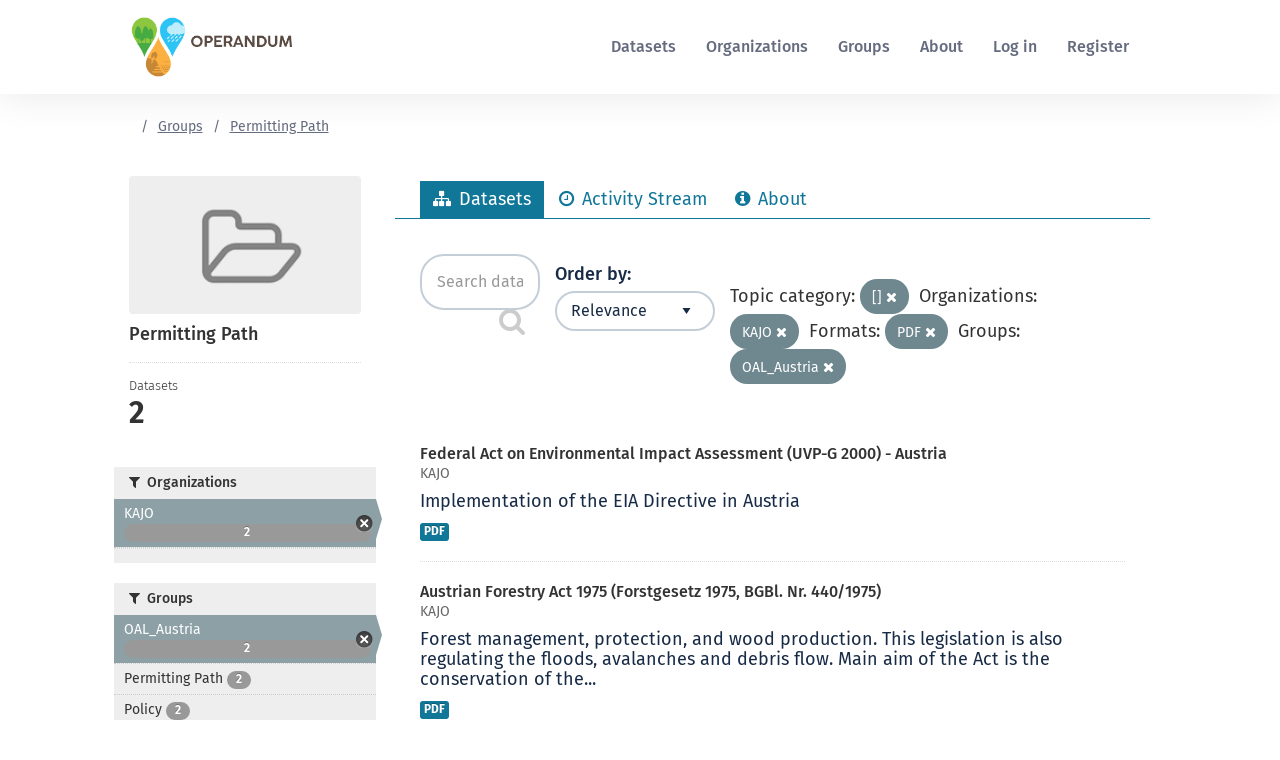

--- FILE ---
content_type: text/html; charset=utf-8
request_url: https://data-catalogue.operandum-project.eu/group/aa8bb777-1444-43f1-aa18-cd022c4a8c19?groups=oal_austria&organization=kajo&res_format=PDF&topic_category=%5B%5D
body_size: 6707
content:
<!DOCTYPE html>
<!--[if IE 7]> <html lang="en-NZ" class="ie ie7"> <![endif]-->
<!--[if IE 8]> <html lang="en-NZ" class="ie ie8"> <![endif]-->
<!--[if IE 9]> <html lang="en-NZ" class="ie9"> <![endif]-->
<!--[if gt IE 8]><!--> <html class="secondary-three" lang="en-NZ"> <!--<![endif]-->
  <head>
    <link rel="stylesheet" type="text/css" href="/fanstatic/vendor/:version:2020-10-21T12:47:11/select2/select2.min.css" />
<link rel="stylesheet" type="text/css" href="/fanstatic/css/:version:2020-10-21T12:47:11/green.min.css" />
<link rel="stylesheet" type="text/css" href="/fanstatic/vendor/:version:2020-10-21T12:47:11/font-awesome/css/font-awesome.min.css" />
<link rel="stylesheet" type="text/css" href="/fanstatic/ckanext-geoview/:version:2020-11-27T12:39:04/css/geo-resource-styles.css" />
<link rel="stylesheet" type="text/css" href="/fanstatic/operandum/:version:2022-08-30T13:50:36/dia_custom.css" />
<link rel="stylesheet" type="text/css" href="/fanstatic/operandum/:version:2022-08-30T13:50:36/rua/css/rua.css" />

    <meta charset="utf-8" />
      <meta name="generator" content="ckan 2.8.6" />
      <meta name="viewport" content="width=device-width, initial-scale=1.0">
    <title>Permitting Path - Groups - OPERANDUM</title>

    
    
  <link rel="shortcut icon" href="/base/images/ckan.ico" />
    
  <link rel="alternate" type="application/atom+xml" title="OPERANDUM - Datasets in group: Permitting Path" href="feed.group?id=permitting-path" />
<link rel="alternate" type="application/atom+xml" title="OPERANDUM - Recent Revision History" href="/revision/list?days=1&amp;format=atom" />

    
    
      
    
    

    
    
    
    


    
      
      
    
    
  </head>

  
  <body data-site-root="https://data-catalogue.operandum-project.eu/" data-locale-root="https://data-catalogue.operandum-project.eu/" >

    
  <a href="#content" class="visuallyhidden focusable skip-to-content">Skip to content</a>
  

  
    

    <header class="site-header" role="banner">
        
            
        
        
            <div class="container site-header__nav-container">
                
                    
                        <nav class="account not-authed" role="navigation" aria-label="Login/Register">
                            <ul class="unstyled">
                                

                            </ul>
                        </nav>
                    
                
            </div>
        
        <div class="container site-header__nav-container">
            <div class="site-header__inner">
                
                    
                        <a class="site-header__logo" href="/">
                            <img src="/uploads/admin/2019-09-26-141439.399541operandumlogo.png" alt="OPERANDUM" title="OPERANDUM" width="164" />
                        </a>
                    
                


                
                    <nav aria-label="Main Menu" class="site-header__navigation">
                        <ul class="menu">
                            

    <li><a href="/dataset" class="site-header__menu-item menu-item" title="Search for datasets">Datasets</a></li>

    <li><a href="/organization" class="site-header__menu-item menu-item" title="Go to the organizations page">Organizations</a></li>

    <li><a href="/group" class="site-header__menu-item menu-item" title="Go to the groups page">Groups</a></li>

    <li><a href="/about" class="site-header__menu-item menu-item" title="Go to the about page">About</a></li>

    <li><a href="/user/login" class="site-header__menu-item menu-item" title="Go to the log in page">Log in</a></li>

    <li><a href="/user/register" class="site-header__menu-item menu-item" title="Go to the registration page">Register</a></li>


                        </ul>
                    </nav>
                

                <div class="navigation-toggle navicon" data-rua-toggle-state="false" data-rua-click="trigger: #site-navigation; class: in-active, is-active">
                    <span class="navicon-box">
                        <span class="navicon-inner"></span>
                    </span>
                </div>
            </div>
        </div>

        
            <div class="site-navigation">
                <div class="site-search__visibility hidden" id="site-navigation" data-rua-toggle="slide" style="display: none;" aria-expanded="false">
                    <div class="container">
                        <div class="site-search__inner">
                            <ul class="menu vertical">
                                

    <li><a href="/dataset" class="site-header__menu-item menu-item" title="Search for datasets">Datasets</a></li>

    <li><a href="/organization" class="site-header__menu-item menu-item" title="Go to the organizations page">Organizations</a></li>

    <li><a href="/group" class="site-header__menu-item menu-item" title="Go to the groups page">Groups</a></li>

    <li><a href="/about" class="site-header__menu-item menu-item" title="Go to the about page">About</a></li>

    <li><a href="/user/login" class="site-header__menu-item menu-item" title="Go to the log in page">Log in</a></li>

    <li><a href="/user/register" class="site-header__menu-item menu-item" title="Go to the registration page">Register</a></li>


                            </ul>
                        </div>
                    </div>
                </div>
            </div>
        
    </header>

  
    <div role="main">
      <div id="content" class="container">
        
          
            <div class="flash-messages">
              
                
              
            </div>
          

          
            
              
                <nav aria-label="You are here:" role="navigation">
                  <ul class="breadcrumbs site-banner__breadcrumbs">
                    
<li><a class="ri ri-home" aria-label="Home" href="/"></a></li>
                    
  <li><a href="/group">Groups</a></li>
  <li class="active"><a class=" active" href="/group/permitting-path">Permitting Path</a></li>

                  </ul>
                </nav>
              
            
          

          <div class="row wrapper">

            
            
            

            
              <div class="primary col-md-9">
                
                
                  <article class="module">
                    
                      <header class="module-content page-header">
                        
                        <ul class="nav nav-tabs">
                          
  <li class="active"><a href="/group/permitting-path"><i class="fa fa-sitemap"></i> Datasets</a></li>
  <li><a href="/group/activity/permitting-path/0"><i class="fa fa-clock-o"></i> Activity Stream</a></li>
  <li><a href="/group/about/permitting-path"><i class="fa fa-info-circle"></i> About</a></li>

                        </ul>
                      </header>
                    
                    <div class="module-content">
                      
                      
  
    
    
    








<div class="search-form-wrap">
  
  <form id="group-datasets-search-form" class="clearfix search-form" method="get" data-module="select-switch">
    
      <div class="search-input control-group search-giant">
        <input type="text" class="search" name="q" value="" autocomplete="off" placeholder="Search datasets...">
        
        <button type="submit" value="search">
          <i class="fa fa-search icon-search" aria-hidden="true"></i>
          <span>Submit</span>
        </button>
        
      </div>
    

    
      <span>
  
  

  
  
  
  <input type="hidden" name="groups" value="oal_austria" />
  
  
  
  
  
  <input type="hidden" name="organization" value="kajo" />
  
  
  
  
  
  <input type="hidden" name="res_format" value="PDF" />
  
  
  
  
  
  <input type="hidden" name="topic_category" value="[]" />
  
  
  
  </span>
    

    
      
        <div class="form-select control-group control-order-by">
          <label for="field-order-by">Order by</label>
          <select id="field-order-by" name="sort">
            
              
                <option value="score desc, metadata_modified desc">Relevance</option>
              
            
              
                <option value="title_string asc">Name Ascending</option>
              
            
              
                <option value="title_string desc">Name Descending</option>
              
            
              
                <option value="metadata_modified desc">Last Modified</option>
              
            
              
            
          </select>
          
          <button class="button js-hide" type="submit">Go</button>
          
        </div>
      
    


    
      
        <p class="filter-list">
          
            
            <span class="facet">Topic category:</span>
            
            <a href="/group/permitting-path?groups=oal_austria&amp;organization=kajo&amp;res_format=PDF" class="button filter-button" title="Remove">[]
                <i class="fa fa-times"></i>            
            </a>
            
          
            
            <span class="facet">Organizations:</span>
            
            <a href="/group/permitting-path?groups=oal_austria&amp;res_format=PDF&amp;topic_category=%5B%5D" class="button filter-button" title="Remove">KAJO
                <i class="fa fa-times"></i>            
            </a>
            
          
            
            <span class="facet">Formats:</span>
            
            <a href="/group/permitting-path?groups=oal_austria&amp;organization=kajo&amp;topic_category=%5B%5D" class="button filter-button" title="Remove">PDF
                <i class="fa fa-times"></i>            
            </a>
            
          
            
            <span class="facet">Groups:</span>
            
            <a href="/group/permitting-path?organization=kajo&amp;res_format=PDF&amp;topic_category=%5B%5D" class="button filter-button" title="Remove">OAL_Austria
                <i class="fa fa-times"></i>            
            </a>
            
          
        </p>
        <a class="show-filters button">Filter Results</a>
      
    

  </form>

</div>
  
  
    
      

  
    <ul class="dataset-list list-unstyled">
    	
	      
	        






  <li class="dataset-item">
    
      <div class="dataset-content">
        
          <h3 class="dataset-heading">
                
      
    
            
              
              
            
            
            
            <a href="/dataset/federal-act-on-environmental-impact-assessment-uvp-g-2000">Federal Act on Environmental Impact Assessment (UVP-G 2000) - Austria</a>
            
          </h3>
            <span class="dataset-subheading">KAJO</span>

        
        
          
        
        
          
            <div>Implementation of the EIA Directive in Austria</div>
          
        
      </div>
      
        
          
            <ul class="dataset-resources list-unstyled">
              
  
    <li>
      <a href="/dataset/federal-act-on-environmental-impact-assessment-uvp-g-2000#dataset-resources" class="label" data-format="pdf">PDF</a>
    </li>
  

            </ul>
          
        
      
    
  </li>

	      
	        






  <li class="dataset-item">
    
      <div class="dataset-content">
        
          <h3 class="dataset-heading">
                
      
    
            
              
              
            
            
            
            <a href="/dataset/austrian-forestry-act-1975-forstgesetz-1975-bgbl-nr-440-1975">Austrian Forestry Act 1975 (Forstgesetz 1975, BGBl. Nr. 440/1975)</a>
            
          </h3>
            <span class="dataset-subheading">KAJO</span>

        
        
          
        
        
          
            <div>Forest management, protection, and wood production. This legislation is also regulating the floods, avalanches and debris flow. Main aim of the Act is the conservation of the...</div>
          
        
      </div>
      
        
          
            <ul class="dataset-resources list-unstyled">
              
  
    <li>
      <a href="/dataset/austrian-forestry-act-1975-forstgesetz-1975-bgbl-nr-440-1975#dataset-resources" class="label" data-format="pdf">PDF</a>
    </li>
  

            </ul>
          
        
      
    
  </li>

	      
	    
    </ul>
  

    
  
  
    
  

                    </div>
                  </article>
                
              </div>
            

            
              <aside class="secondary col-md-3">
                
                
  
  
<div class="module context-info">
  <section class="module-content">
    
    
    <div class="image">
      <a href="">
        <img src="/base/images/placeholder-group.png" width="190" height="118" alt="permitting-path" />
      </a>
    </div>
    
    
    <h1 class="heading">
      Permitting Path
      
    </h1>
    
    
    
    
    
      
      <div class="nums">
        <dl>
          <dt>Datasets</dt>
          <dd><span>2</span></dd>
        </dl>
      </div>
    
      
    
    
    
  </section>
</div>


  <div class="filters">
    <div>
      
        
    
      
      
        
          
          
            <section class="module module-narrow module-shallow">
              
                <h2 class="module-heading">
                  <i class="fa fa-filter"></i>
                  
                  Organizations
                </h2>
              
              
                
                
                

                  <nav>
                    <ul class="list-unstyled nav nav-simple nav-facet">
                      
                        
                        
                        
                        
                          <li class="nav-item active">
                            <a href="/group/aa8bb777-1444-43f1-aa18-cd022c4a8c19?groups=oal_austria&amp;res_format=PDF&amp;topic_category=%5B%5D" title="">
                              <span class="item-label">KAJO</span>
                              <span class="hidden separator"> - </span>
                              <span class="item-count badge">2</span>
                            </a>
                          </li>
                      
                    </ul>
                  </nav>
    
                  <p class="module-footer">
                    
                      
                    
                  </p>
                
                
              
            </section>
          
        
      
    
    
      
        
    
      
      
        
          
          
            <section class="module module-narrow module-shallow">
              
                <h2 class="module-heading">
                  <i class="fa fa-filter"></i>
                  
                  Groups
                </h2>
              
              
                
                
                

                  <nav>
                    <ul class="list-unstyled nav nav-simple nav-facet">
                      
                        
                        
                        
                        
                          <li class="nav-item active">
                            <a href="/group/aa8bb777-1444-43f1-aa18-cd022c4a8c19?organization=kajo&amp;res_format=PDF&amp;topic_category=%5B%5D" title="">
                              <span class="item-label">OAL_Austria</span>
                              <span class="hidden separator"> - </span>
                              <span class="item-count badge">2</span>
                            </a>
                          </li>
                      
                        
                        
                        
                        
                          <li class="nav-item">
                            <a href="/group/aa8bb777-1444-43f1-aa18-cd022c4a8c19?groups=oal_austria&amp;organization=kajo&amp;res_format=PDF&amp;groups=permitting-path&amp;topic_category=%5B%5D" title="">
                              <span class="item-label">Permitting Path</span>
                              <span class="hidden separator"> - </span>
                              <span class="item-count badge">2</span>
                            </a>
                          </li>
                      
                        
                        
                        
                        
                          <li class="nav-item">
                            <a href="/group/aa8bb777-1444-43f1-aa18-cd022c4a8c19?groups=oal_austria&amp;organization=kajo&amp;res_format=PDF&amp;groups=policy&amp;topic_category=%5B%5D" title="">
                              <span class="item-label">Policy</span>
                              <span class="hidden separator"> - </span>
                              <span class="item-count badge">2</span>
                            </a>
                          </li>
                      
                    </ul>
                  </nav>
    
                  <p class="module-footer">
                    
                      
                    
                  </p>
                
                
              
            </section>
          
        
      
    
    
      
        
    
      
      
        
          
          
            <section class="module module-narrow module-shallow">
              
                <h2 class="module-heading">
                  <i class="fa fa-filter"></i>
                  
                  Tags
                </h2>
              
              
                
                
                

                  <nav>
                    <ul class="list-unstyled nav nav-simple nav-facet">
                      
                        
                        
                        
                        
                          <li class="nav-item">
                            <a href="/group/aa8bb777-1444-43f1-aa18-cd022c4a8c19?groups=oal_austria&amp;organization=kajo&amp;res_format=PDF&amp;tags=Austria&amp;topic_category=%5B%5D" title="">
                              <span class="item-label">Austria</span>
                              <span class="hidden separator"> - </span>
                              <span class="item-count badge">2</span>
                            </a>
                          </li>
                      
                        
                        
                        
                        
                          <li class="nav-item">
                            <a href="/group/aa8bb777-1444-43f1-aa18-cd022c4a8c19?groups=oal_austria&amp;organization=kajo&amp;res_format=PDF&amp;tags=National+legislation&amp;topic_category=%5B%5D" title="">
                              <span class="item-label">National legislation</span>
                              <span class="hidden separator"> - </span>
                              <span class="item-count badge">2</span>
                            </a>
                          </li>
                      
                        
                        
                        
                        
                          <li class="nav-item">
                            <a href="/group/aa8bb777-1444-43f1-aa18-cd022c4a8c19?groups=oal_austria&amp;organization=kajo&amp;res_format=PDF&amp;tags=avalanches&amp;topic_category=%5B%5D" title="">
                              <span class="item-label">avalanches</span>
                              <span class="hidden separator"> - </span>
                              <span class="item-count badge">1</span>
                            </a>
                          </li>
                      
                        
                        
                        
                        
                          <li class="nav-item">
                            <a href="/group/aa8bb777-1444-43f1-aa18-cd022c4a8c19?groups=oal_austria&amp;organization=kajo&amp;res_format=PDF&amp;tags=debris+flow&amp;topic_category=%5B%5D" title="">
                              <span class="item-label">debris flow</span>
                              <span class="hidden separator"> - </span>
                              <span class="item-count badge">1</span>
                            </a>
                          </li>
                      
                        
                        
                        
                        
                          <li class="nav-item">
                            <a href="/group/aa8bb777-1444-43f1-aa18-cd022c4a8c19?groups=oal_austria&amp;organization=kajo&amp;res_format=PDF&amp;tags=EIA+Directive&amp;topic_category=%5B%5D" title="">
                              <span class="item-label">EIA Directive</span>
                              <span class="hidden separator"> - </span>
                              <span class="item-count badge">1</span>
                            </a>
                          </li>
                      
                        
                        
                        
                        
                          <li class="nav-item">
                            <a href="/group/aa8bb777-1444-43f1-aa18-cd022c4a8c19?groups=oal_austria&amp;organization=kajo&amp;res_format=PDF&amp;tags=Environment&amp;topic_category=%5B%5D" title="">
                              <span class="item-label">Environment</span>
                              <span class="hidden separator"> - </span>
                              <span class="item-count badge">1</span>
                            </a>
                          </li>
                      
                        
                        
                        
                        
                          <li class="nav-item">
                            <a href="/group/aa8bb777-1444-43f1-aa18-cd022c4a8c19?groups=oal_austria&amp;organization=kajo&amp;res_format=PDF&amp;tags=Environmental+standards&amp;topic_category=%5B%5D" title="Environmental standards">
                              <span class="item-label">Environmental stand...</span>
                              <span class="hidden separator"> - </span>
                              <span class="item-count badge">1</span>
                            </a>
                          </li>
                      
                        
                        
                        
                        
                          <li class="nav-item">
                            <a href="/group/aa8bb777-1444-43f1-aa18-cd022c4a8c19?groups=oal_austria&amp;organization=kajo&amp;res_format=PDF&amp;tags=floods&amp;topic_category=%5B%5D" title="">
                              <span class="item-label">floods</span>
                              <span class="hidden separator"> - </span>
                              <span class="item-count badge">1</span>
                            </a>
                          </li>
                      
                        
                        
                        
                        
                          <li class="nav-item">
                            <a href="/group/aa8bb777-1444-43f1-aa18-cd022c4a8c19?groups=oal_austria&amp;organization=kajo&amp;res_format=PDF&amp;tags=Forest+management&amp;topic_category=%5B%5D" title="">
                              <span class="item-label">Forest management</span>
                              <span class="hidden separator"> - </span>
                              <span class="item-count badge">1</span>
                            </a>
                          </li>
                      
                        
                        
                        
                        
                          <li class="nav-item">
                            <a href="/group/aa8bb777-1444-43f1-aa18-cd022c4a8c19?groups=oal_austria&amp;organization=kajo&amp;res_format=PDF&amp;tags=Forestry+protection+measures&amp;topic_category=%5B%5D" title="Forestry protection measures">
                              <span class="item-label">Forestry protection...</span>
                              <span class="hidden separator"> - </span>
                              <span class="item-count badge">1</span>
                            </a>
                          </li>
                      
                    </ul>
                  </nav>
    
                  <p class="module-footer">
                    
                      
                        <a href="/group/aa8bb777-1444-43f1-aa18-cd022c4a8c19?groups=oal_austria&amp;organization=kajo&amp;res_format=PDF&amp;topic_category=%5B%5D&amp;_tags_limit=0" class="read-more">Show More Tags</a>
                      
                    
                  </p>
                
                
              
            </section>
          
        
      
    
    
      
        
    
      
      
        
          
          
            <section class="module module-narrow module-shallow">
              
                <h2 class="module-heading">
                  <i class="fa fa-filter"></i>
                  
                  Formats
                </h2>
              
              
                
                
                

                  <nav>
                    <ul class="list-unstyled nav nav-simple nav-facet">
                      
                        
                        
                        
                        
                          <li class="nav-item active">
                            <a href="/group/aa8bb777-1444-43f1-aa18-cd022c4a8c19?groups=oal_austria&amp;organization=kajo&amp;topic_category=%5B%5D" title="">
                              <span class="item-label">PDF</span>
                              <span class="hidden separator"> - </span>
                              <span class="item-count badge">2</span>
                            </a>
                          </li>
                      
                    </ul>
                  </nav>
    
                  <p class="module-footer">
                    
                      
                    
                  </p>
                
                
              
            </section>
          
        
      
    
    
      
        
    
      
      
        
          
          
            <section class="module module-narrow module-shallow">
              
                <h2 class="module-heading">
                  <i class="fa fa-filter"></i>
                  
                  Licenses
                </h2>
              
              
                
                
                

                  <nav>
                    <ul class="list-unstyled nav nav-simple nav-facet">
                      
                        
                        
                        
                        
                          <li class="nav-item">
                            <a href="/group/aa8bb777-1444-43f1-aa18-cd022c4a8c19?groups=oal_austria&amp;organization=kajo&amp;res_format=PDF&amp;license_id=notspecified&amp;topic_category=%5B%5D" title="">
                              <span class="item-label">License not specified</span>
                              <span class="hidden separator"> - </span>
                              <span class="item-count badge">2</span>
                            </a>
                          </li>
                      
                    </ul>
                  </nav>
    
                  <p class="module-footer">
                    
                      
                    
                  </p>
                
                
              
            </section>
          
        
      
    
    
      
        
    
      
      
        
          
          
            <section class="module module-narrow module-shallow">
              
                <h2 class="module-heading">
                  <i class="fa fa-filter"></i>
                  
                  Variable domain type
                </h2>
              
              
                
                
                  <p class="module-content empty">There are no Variable domain type that match this search</p>
                
                
              
            </section>
          
        
      
    
    
      
        
    
      
      
        
          
          
            <section class="module module-narrow module-shallow">
              
                <h2 class="module-heading">
                  <i class="fa fa-filter"></i>
                  
                  Topic category
                </h2>
              
              
                
                
                

                  <nav>
                    <ul class="list-unstyled nav nav-simple nav-facet">
                      
                        
                        
                        
                        
                          <li class="nav-item active">
                            <a href="/group/aa8bb777-1444-43f1-aa18-cd022c4a8c19?groups=oal_austria&amp;organization=kajo&amp;res_format=PDF" title="">
                              <span class="item-label">Uncategorized</span>
                              <span class="hidden separator"> - </span>
                              <span class="item-count badge">2</span>
                            </a>
                          </li>
                      
                    </ul>
                  </nav>
    
                  <p class="module-footer">
                    
                      
                    
                  </p>
                
                
              
            </section>
          
        
      
    
    
      
        
    
      
      
        
          
          
            <section class="module module-narrow module-shallow">
              
                <h2 class="module-heading">
                  <i class="fa fa-filter"></i>
                  
                  Spatial data service type
                </h2>
              
              
                
                
                  <p class="module-content empty">There are no Spatial data service type that match this search</p>
                
                
              
            </section>
          
        
      
    
    
      
        
    
      
      
        
          
          
            <section class="module module-narrow module-shallow">
              
                <h2 class="module-heading">
                  <i class="fa fa-filter"></i>
                  
                  GEMET keyword
                </h2>
              
              
                
                
                  <p class="module-content empty">There are no GEMET keyword that match this search</p>
                
                
              
            </section>
          
        
      
    
    
      
        
    
      
      
        
          
          
            <section class="module module-narrow module-shallow">
              
                <h2 class="module-heading">
                  <i class="fa fa-filter"></i>
                  
                  Climate projections type
                </h2>
              
              
                
                
                  <p class="module-content empty">There are no Climate projections type that match this search</p>
                
                
              
            </section>
          
        
      
    
    
      
        
    
      
      
        
          
          
            <section class="module module-narrow module-shallow">
              
                <h2 class="module-heading">
                  <i class="fa fa-filter"></i>
                  
                  Raster data type
                </h2>
              
              
                
                
                  <p class="module-content empty">There are no Raster data type that match this search</p>
                
                
              
            </section>
          
        
      
    
    
      
        
    
      
      
        
          
          
            <section class="module module-narrow module-shallow">
              
                <h2 class="module-heading">
                  <i class="fa fa-filter"></i>
                  
                  Other data type
                </h2>
              
              
                
                
                

                  <nav>
                    <ul class="list-unstyled nav nav-simple nav-facet">
                      
                        
                        
                        
                        
                          <li class="nav-item">
                            <a href="/group/aa8bb777-1444-43f1-aa18-cd022c4a8c19?groups=oal_austria&amp;organization=kajo&amp;res_format=PDF&amp;other_data_type=permitting_path&amp;topic_category=%5B%5D" title="">
                              <span class="item-label">Permitting path</span>
                              <span class="hidden separator"> - </span>
                              <span class="item-count badge">2</span>
                            </a>
                          </li>
                      
                    </ul>
                  </nav>
    
                  <p class="module-footer">
                    
                      
                    
                  </p>
                
                
              
            </section>
          
        
      
    
    
      
        
    
      
      
        
          
          
            <section class="module module-narrow module-shallow">
              
                <h2 class="module-heading">
                  <i class="fa fa-filter"></i>
                  
                  Admin boundaries type
                </h2>
              
              
                
                
                  <p class="module-content empty">There are no Admin boundaries type that match this search</p>
                
                
              
            </section>
          
        
      
    
    
      
        
    
      
      
        
          
          
            <section class="module module-narrow module-shallow">
              
                <h2 class="module-heading">
                  <i class="fa fa-filter"></i>
                  
                  Vector data type
                </h2>
              
              
                
                
                  <p class="module-content empty">There are no Vector data type that match this search</p>
                
                
              
            </section>
          
        
      
    
    
      
        
    
      
      
        
          
          
            <section class="module module-narrow module-shallow">
              
                <h2 class="module-heading">
                  <i class="fa fa-filter"></i>
                  
                  Temporal coverage type
                </h2>
              
              
                
                
                  <p class="module-content empty">There are no Temporal coverage type that match this search</p>
                
                
              
            </section>
          
        
      
    
    
      
        
    
      
      
        
          
          
            <section class="module module-narrow module-shallow">
              
                <h2 class="module-heading">
                  <i class="fa fa-filter"></i>
                  
                  Type of observation
                </h2>
              
              
                
                
                  <p class="module-content empty">There are no Type of observation that match this search</p>
                
                
              
            </section>
          
        
      
    
    
      
        
    
      
      
        
          
          
            <section class="module module-narrow module-shallow">
              
                <h2 class="module-heading">
                  <i class="fa fa-filter"></i>
                  
                  Spatial coverage type
                </h2>
              
              
                
                
                  <p class="module-content empty">There are no Spatial coverage type that match this search</p>
                
                
              
            </section>
          
        
      
    
    
      
        
    
      
      
        
          
          
            <section class="module module-narrow module-shallow">
              
                <h2 class="module-heading">
                  <i class="fa fa-filter"></i>
                  
                  Spatial data service classification
                </h2>
              
              
                
                
                  <p class="module-content empty">There are no Spatial data service classification that match this search</p>
                
                
              
            </section>
          
        
      
    
    
      
        
    
      
      
        
          
          
            <section class="module module-narrow module-shallow">
              
                <h2 class="module-heading">
                  <i class="fa fa-filter"></i>
                  
                  Resource type
                </h2>
              
              
                
                
                

                  <nav>
                    <ul class="list-unstyled nav nav-simple nav-facet">
                      
                        
                        
                        
                        
                          <li class="nav-item">
                            <a href="/group/aa8bb777-1444-43f1-aa18-cd022c4a8c19?groups=oal_austria&amp;organization=kajo&amp;res_format=PDF&amp;resource_type=policy_document&amp;topic_category=%5B%5D" title="">
                              <span class="item-label">Policy document</span>
                              <span class="hidden separator"> - </span>
                              <span class="item-count badge">2</span>
                            </a>
                          </li>
                      
                    </ul>
                  </nav>
    
                  <p class="module-footer">
                    
                      
                    
                  </p>
                
                
              
            </section>
          
        
      
    
    
      
        
    
      
      
        
          
          
            <section class="module module-narrow module-shallow">
              
                <h2 class="module-heading">
                  <i class="fa fa-filter"></i>
                  
                  Main data type
                </h2>
              
              
                
                
                

                  <nav>
                    <ul class="list-unstyled nav nav-simple nav-facet">
                      
                        
                        
                        
                        
                          <li class="nav-item">
                            <a href="/group/aa8bb777-1444-43f1-aa18-cd022c4a8c19?groups=oal_austria&amp;organization=kajo&amp;res_format=PDF&amp;main_data_type=other&amp;topic_category=%5B%5D" title="">
                              <span class="item-label">Other</span>
                              <span class="hidden separator"> - </span>
                              <span class="item-count badge">2</span>
                            </a>
                          </li>
                      
                    </ul>
                  </nav>
    
                  <p class="module-footer">
                    
                      
                    
                  </p>
                
                
              
            </section>
          
        
      
    
    
      
    </div>
    <a class="close no-text hide-filters"><i class="fa fa-times-circle"></i><span class="text">close</span></a>
  </div>

              </aside>
            
          </div>
        
      </div>
    </div>
  
    <footer class="site-footer">
	<div class="site-footer__style-1"></div>
	<div class="site-footer__navigation">
		<div class="site-footer__inner">
			<div class="site-footer__col-1">
				<h2>
					What are you looking for?
				</h2>
				<hr class="margin-t-sm margin-b-sm">
				<ul class="menu vertical md-2-column site-footer__menu">

						<li>
							<a href="/" class="link">
								Home
							</a>
						</li>

						<li>
							<a href="/dataset" class="link">
								Datasets
							</a>
						</li>

						<li>
							<a href="/organization" class="link">
								Organizations
							</a>
						</li>

						<li>
							<a href="/group" class="link">
								Groups
							</a>
						</li>

						<li>
							<a href="/about" class="link">
								About
							</a>

						<li>
							<a href="/user/register" class="link">
								Register
							</a>
						</li>

						<li>
							<a href="/user/login" class="link">
								Log in
							</a>
						</li>


				</ul>
			</div>
			<div class="site-footer__col-2">
				<h2>
					Using this website
				</h2>
				<hr class="margin-t-sm margin-b-sm">
				<ul class="menu vertical site-footer__menu">

						<li>
							<a href=/pages/terms-of-use class="link">
								Terms of use
							</a>
						</li>

						<li>
							<a href=/pages/privacy-policy class="link">
								Privacy policy
							</a>
						</li>

						<li>
							<a href=/pages/copyright class="link">
								Copyright
							</a>
						</li>

				</ul>
			</div>
			<div class="site-footer__col-3">
				<h2>
					Get in touch
				</h2>
				<hr class="margin-t-sm margin-b-sm">
				<ul class="menu vertical site-footer__menu">

						<li>
							<a href="https://www.operandum-project.eu/contact/" class="link">
								Contact us
							</a>
						</li>

				</ul>
				<ul class="social-menu">
					<li>
						<a href="https://twitter.com/OPERANDUM_EU" aria-label="Follow the Operandum project on Twitter" class="ri ri-twitter"></a>
					</li>
					<li>
						<a href="https://www.facebook.com/OPERANDUMproject/" aria-label="Follow the Operandum project on Facebook" class="ri ri-facebook"></a>
					</li>
					<li>
						<a href="https://www.linkedin.com/company/operandum-project/" aria-label="Follow the Operandum project on LinkedIn" class="ri ri-linkedin"></a>
					</li>
				</ul>
			</div>
		</div>
	</div>
	<div class="site-footer__bottom">
		<div class="site-footer__inner">
			<div class="site-footer__col-copyright">
				<div class="row">
					<div class="col-md-3">
						<img src="/operandum/images/eu_flag.jpg" alt="Flag of the European Union" width="83">
					</div>
					<div class="col-md-9">
						<small>This project has received funding from the European Union’s Horizon 2020 research and innovation programme under grant agreement No 776848.<br/>All rights reserved.</small>
					</div>
				</div>
			</div>
			<div class="site-footer__col-logo">
				<a href="https://www.operandum-project.eu/" aria-label="OPERANDUM Project">
					<img src="/uploads/admin/2019-09-26-141439.399541operandumlogo.png" alt="OPERANDUM" title="OPERANDUM" width="179" />
				</a>
			</div>
		</div>
	</div>

  
    
  
</footer>
  
    
    
    
  
    

      
  <script>document.getElementsByTagName('html')[0].className += ' js';</script>
<script type="text/javascript" src="/fanstatic/vendor/:version:2020-10-21T12:47:11/jquery.min.js"></script>
<script type="text/javascript" src="/fanstatic/vendor/:version:2020-10-21T12:47:11/:bundle:bootstrap/js/bootstrap.min.js;jed.min.js;moment-with-locales.min.js;select2/select2.min.js"></script>
<script type="text/javascript" src="/fanstatic/base/:version:2020-10-21T12:47:11/:bundle:plugins/jquery.inherit.min.js;plugins/jquery.proxy-all.min.js;plugins/jquery.url-helpers.min.js;plugins/jquery.date-helpers.min.js;plugins/jquery.slug.min.js;plugins/jquery.slug-preview.min.js;plugins/jquery.truncator.min.js;plugins/jquery.masonry.min.js;plugins/jquery.form-warning.min.js;plugins/jquery.images-loaded.min.js;sandbox.min.js;module.min.js;pubsub.min.js;client.min.js;notify.min.js;i18n.min.js;main.min.js;modules/select-switch.min.js;modules/slug-preview.min.js;modules/basic-form.min.js;modules/confirm-action.min.js;modules/api-info.min.js;modules/autocomplete.min.js;modules/custom-fields.min.js;modules/data-viewer.min.js;modules/table-selectable-rows.min.js;modules/resource-form.min.js;modules/resource-upload-field.min.js;modules/resource-reorder.min.js;modules/resource-view-reorder.min.js;modules/follow.min.js;modules/activity-stream.min.js;modules/dashboard.min.js;modules/resource-view-embed.min.js;view-filters.min.js;modules/resource-view-filters-form.min.js;modules/resource-view-filters.min.js;modules/table-toggle-more.min.js;modules/dataset-visibility.min.js;modules/media-grid.min.js;modules/image-upload.min.js;modules/followers-counter.min.js"></script>
<script type="text/javascript" src="/fanstatic/operandum/:version:2022-08-30T13:50:36/:bundle:js/dynamicfields.js;js/autocomplete-select.js"></script></body>
</html>

--- FILE ---
content_type: text/css
request_url: https://data-catalogue.operandum-project.eu/fanstatic/operandum/:version:2022-08-30T13:50:36/rua/css/rua.css
body_size: 118834
content:
/*!
 * Bootstrap v3.3.7 (http://getbootstrap.com)
 * Copyright 2011-2016 Twitter, Inc.
 * Licensed under MIT (https://github.com/twbs/bootstrap/blob/master/LICENSE)
 */
/*! normalize.css v3.0.3 | MIT License | github.com/necolas/normalize.css */
html {
  font-family: sans-serif;
  -ms-text-size-adjust: 100%;
  -webkit-text-size-adjust: 100%; }

body {
  margin: 0; }

article,
aside,
details,
figcaption,
figure,
footer,
header,
hgroup,
main,
menu,
nav,
section,
summary {
  display: block; }

audio,
canvas,
progress,
video {
  display: inline-block;
  vertical-align: baseline; }

audio:not([controls]) {
  display: none;
  height: 0; }

[hidden],
template {
  display: none; }

a {
  background-color: transparent; }

a:active,
a:hover {
  outline: 0; }

abbr[title] {
  border-bottom: 1px dotted; }

b,
strong {
  font-weight: bold; }

dfn {
  font-style: italic; }

h1 {
  font-size: 2em;
  margin: 0.67em 0; }

mark {
  background: #ff0;
  color: #000; }

small {
  font-size: 80%; }

sub,
sup {
  font-size: 75%;
  line-height: 0;
  position: relative;
  vertical-align: baseline; }

sup {
  top: -0.5em; }

sub {
  bottom: -0.25em; }

img {
  border: 0; }

svg:not(:root) {
  overflow: hidden; }

figure {
  margin: 1em 40px; }

hr {
  -webkit-box-sizing: content-box;
  box-sizing: content-box;
  height: 0; }

pre {
  overflow: auto; }

code,
kbd,
pre,
samp {
  font-family: monospace, monospace;
  font-size: 1em; }

button,
input,
optgroup,
select,
textarea {
  color: inherit;
  font: inherit;
  margin: 0; }

button {
  overflow: visible; }

button,
select {
  text-transform: none; }

button,
html input[type="button"],
input[type="reset"],
input[type="submit"] {
  -webkit-appearance: button;
  cursor: pointer; }

button[disabled],
html input[disabled] {
  cursor: default; }

button::-moz-focus-inner,
input::-moz-focus-inner {
  border: 0;
  padding: 0; }

input {
  line-height: normal; }

input[type="checkbox"],
input[type="radio"] {
  -webkit-box-sizing: border-box;
  box-sizing: border-box;
  padding: 0; }

input[type="number"]::-webkit-inner-spin-button,
input[type="number"]::-webkit-outer-spin-button {
  height: auto; }

input[type="search"] {
  -webkit-appearance: textfield;
  -webkit-box-sizing: content-box;
  box-sizing: content-box; }

input[type="search"]::-webkit-search-cancel-button,
input[type="search"]::-webkit-search-decoration {
  -webkit-appearance: none; }

fieldset {
  border: 1px solid #c0c0c0;
  margin: 0 2px;
  padding: 0.35em 0.625em 0.75em; }

legend {
  border: 0;
  padding: 0; }

textarea {
  overflow: auto; }

optgroup {
  font-weight: bold; }

table {
  border-collapse: collapse;
  border-spacing: 0; }

td,
th {
  padding: 0; }

/*! Source: https://github.com/h5bp/html5-boilerplate/blob/master/src/css/main.css */
@media print {
  *,
  *:before,
  *:after {
    background: transparent !important;
    color: #000 !important;
    -webkit-box-shadow: none !important;
    box-shadow: none !important;
    text-shadow: none !important; }
  a,
  a:visited {
    text-decoration: underline; }
  a[href]:after {
    content: " (" attr(href) ")"; }
  abbr[title]:after {
    content: " (" attr(title) ")"; }
  a[href^="#"]:after,
  a[href^="javascript:"]:after {
    content: ""; }
  pre,
  blockquote {
    border: 1px solid #999;
    page-break-inside: avoid; }
  thead {
    display: table-header-group; }
  tr,
  img {
    page-break-inside: avoid; }
  img {
    max-width: 100% !important; }
  p,
  h2,
  h3 {
    orphans: 3;
    widows: 3; }
  h2,
  h3 {
    page-break-after: avoid; }
  .navbar {
    display: none; }
  .btn > .caret,
  .dropup > .btn > .caret {
    border-top-color: #000 !important; }
  .label {
    border: 1px solid #000; }
  .table {
    border-collapse: collapse !important; }
    .table td,
    .table th {
      background-color: #fff !important; }
  .table-bordered th,
  .table-bordered td {
    border: 1px solid #ddd !important; } }

.container {
  margin-right: auto;
  margin-left: auto;
  padding-left: 17px;
  padding-right: 18px; }
  .container:before, .container:after {
    content: " ";
    display: table; }
  .container:after {
    clear: both; }
  @media (min-width: 768px) {
    .container {
      width: 755px; } }
  @media (min-width: 992px) {
    .container {
      width: 975px; } }
  @media (min-width: 1200px) {
    .container {
      width: 1053px; } }

.container-fluid {
  margin-right: auto;
  margin-left: auto;
  padding-left: 17px;
  padding-right: 18px; }
  .container-fluid:before, .container-fluid:after {
    content: " ";
    display: table; }
  .container-fluid:after {
    clear: both; }

.row {
  margin-left: -17px;
  margin-right: -18px; }
  .row:before, .row:after {
    content: " ";
    display: table; }
  .row:after {
    clear: both; }

.col-xs-1, .col-sm-1, .col-md-1, .col-lg-1, .col-xs-2, .col-sm-2, .col-md-2, .col-lg-2, .col-xs-3, .col-sm-3, .col-md-3, .col-lg-3, .col-xs-4, .col-sm-4, .col-md-4, .col-lg-4, .col-xs-5, .col-sm-5, .col-md-5, .col-lg-5, .col-xs-6, .col-sm-6, .col-md-6, .col-lg-6, .col-xs-7, .col-sm-7, .col-md-7, .col-lg-7, .col-xs-8, .col-sm-8, .col-md-8, .col-lg-8, .col-xs-9, .col-sm-9, .col-md-9, .col-lg-9, .col-xs-10, .col-sm-10, .col-md-10, .col-lg-10, .col-xs-11, .col-sm-11, .col-md-11, .col-lg-11, .col-xs-12, .col-sm-12, .col-md-12, .col-lg-12 {
  position: relative;
  min-height: 1px;
  padding-left: 18px;
  padding-right: 17px; }

.col-xs-1, .col-xs-2, .col-xs-3, .col-xs-4, .col-xs-5, .col-xs-6, .col-xs-7, .col-xs-8, .col-xs-9, .col-xs-10, .col-xs-11, .col-xs-12 {
  float: left; }

.col-xs-1 {
  width: 8.33333%; }

.col-xs-2 {
  width: 16.66667%; }

.col-xs-3 {
  width: 25%; }

.col-xs-4 {
  width: 33.33333%; }

.col-xs-5 {
  width: 41.66667%; }

.col-xs-6 {
  width: 50%; }

.col-xs-7 {
  width: 58.33333%; }

.col-xs-8 {
  width: 66.66667%; }

.col-xs-9 {
  width: 75%; }

.col-xs-10 {
  width: 83.33333%; }

.col-xs-11 {
  width: 91.66667%; }

.col-xs-12 {
  width: 100%; }

.col-xs-pull-0 {
  right: auto; }

.col-xs-pull-1 {
  right: 8.33333%; }

.col-xs-pull-2 {
  right: 16.66667%; }

.col-xs-pull-3 {
  right: 25%; }

.col-xs-pull-4 {
  right: 33.33333%; }

.col-xs-pull-5 {
  right: 41.66667%; }

.col-xs-pull-6 {
  right: 50%; }

.col-xs-pull-7 {
  right: 58.33333%; }

.col-xs-pull-8 {
  right: 66.66667%; }

.col-xs-pull-9 {
  right: 75%; }

.col-xs-pull-10 {
  right: 83.33333%; }

.col-xs-pull-11 {
  right: 91.66667%; }

.col-xs-pull-12 {
  right: 100%; }

.col-xs-push-0 {
  left: auto; }

.col-xs-push-1 {
  left: 8.33333%; }

.col-xs-push-2 {
  left: 16.66667%; }

.col-xs-push-3 {
  left: 25%; }

.col-xs-push-4 {
  left: 33.33333%; }

.col-xs-push-5 {
  left: 41.66667%; }

.col-xs-push-6 {
  left: 50%; }

.col-xs-push-7 {
  left: 58.33333%; }

.col-xs-push-8 {
  left: 66.66667%; }

.col-xs-push-9 {
  left: 75%; }

.col-xs-push-10 {
  left: 83.33333%; }

.col-xs-push-11 {
  left: 91.66667%; }

.col-xs-push-12 {
  left: 100%; }

.col-xs-offset-0 {
  margin-left: 0%; }

.col-xs-offset-1 {
  margin-left: 8.33333%; }

.col-xs-offset-2 {
  margin-left: 16.66667%; }

.col-xs-offset-3 {
  margin-left: 25%; }

.col-xs-offset-4 {
  margin-left: 33.33333%; }

.col-xs-offset-5 {
  margin-left: 41.66667%; }

.col-xs-offset-6 {
  margin-left: 50%; }

.col-xs-offset-7 {
  margin-left: 58.33333%; }

.col-xs-offset-8 {
  margin-left: 66.66667%; }

.col-xs-offset-9 {
  margin-left: 75%; }

.col-xs-offset-10 {
  margin-left: 83.33333%; }

.col-xs-offset-11 {
  margin-left: 91.66667%; }

.col-xs-offset-12 {
  margin-left: 100%; }

@media (min-width: 768px) {
  .col-sm-1, .col-sm-2, .col-sm-3, .col-sm-4, .col-sm-5, .col-sm-6, .col-sm-7, .col-sm-8, .col-sm-9, .col-sm-10, .col-sm-11, .col-sm-12 {
    float: left; }
  .col-sm-1 {
    width: 8.33333%; }
  .col-sm-2 {
    width: 16.66667%; }
  .col-sm-3 {
    width: 25%; }
  .col-sm-4 {
    width: 33.33333%; }
  .col-sm-5 {
    width: 41.66667%; }
  .col-sm-6 {
    width: 50%; }
  .col-sm-7 {
    width: 58.33333%; }
  .col-sm-8 {
    width: 66.66667%; }
  .col-sm-9 {
    width: 75%; }
  .col-sm-10 {
    width: 83.33333%; }
  .col-sm-11 {
    width: 91.66667%; }
  .col-sm-12 {
    width: 100%; }
  .col-sm-pull-0 {
    right: auto; }
  .col-sm-pull-1 {
    right: 8.33333%; }
  .col-sm-pull-2 {
    right: 16.66667%; }
  .col-sm-pull-3 {
    right: 25%; }
  .col-sm-pull-4 {
    right: 33.33333%; }
  .col-sm-pull-5 {
    right: 41.66667%; }
  .col-sm-pull-6 {
    right: 50%; }
  .col-sm-pull-7 {
    right: 58.33333%; }
  .col-sm-pull-8 {
    right: 66.66667%; }
  .col-sm-pull-9 {
    right: 75%; }
  .col-sm-pull-10 {
    right: 83.33333%; }
  .col-sm-pull-11 {
    right: 91.66667%; }
  .col-sm-pull-12 {
    right: 100%; }
  .col-sm-push-0 {
    left: auto; }
  .col-sm-push-1 {
    left: 8.33333%; }
  .col-sm-push-2 {
    left: 16.66667%; }
  .col-sm-push-3 {
    left: 25%; }
  .col-sm-push-4 {
    left: 33.33333%; }
  .col-sm-push-5 {
    left: 41.66667%; }
  .col-sm-push-6 {
    left: 50%; }
  .col-sm-push-7 {
    left: 58.33333%; }
  .col-sm-push-8 {
    left: 66.66667%; }
  .col-sm-push-9 {
    left: 75%; }
  .col-sm-push-10 {
    left: 83.33333%; }
  .col-sm-push-11 {
    left: 91.66667%; }
  .col-sm-push-12 {
    left: 100%; }
  .col-sm-offset-0 {
    margin-left: 0%; }
  .col-sm-offset-1 {
    margin-left: 8.33333%; }
  .col-sm-offset-2 {
    margin-left: 16.66667%; }
  .col-sm-offset-3 {
    margin-left: 25%; }
  .col-sm-offset-4 {
    margin-left: 33.33333%; }
  .col-sm-offset-5 {
    margin-left: 41.66667%; }
  .col-sm-offset-6 {
    margin-left: 50%; }
  .col-sm-offset-7 {
    margin-left: 58.33333%; }
  .col-sm-offset-8 {
    margin-left: 66.66667%; }
  .col-sm-offset-9 {
    margin-left: 75%; }
  .col-sm-offset-10 {
    margin-left: 83.33333%; }
  .col-sm-offset-11 {
    margin-left: 91.66667%; }
  .col-sm-offset-12 {
    margin-left: 100%; } }

@media (min-width: 992px) {
  .col-md-1, .col-md-2, .col-md-3, .col-md-4, .col-md-5, .col-md-6, .col-md-7, .col-md-8, .col-md-9, .col-md-10, .col-md-11, .col-md-12 {
    float: left; }
  .col-md-1 {
    width: 8.33333%; }
  .col-md-2 {
    width: 16.66667%; }
  .col-md-3 {
    width: 25%; }
  .col-md-4 {
    width: 33.33333%; }
  .col-md-5 {
    width: 41.66667%; }
  .col-md-6 {
    width: 50%; }
  .col-md-7 {
    width: 58.33333%; }
  .col-md-8 {
    width: 66.66667%; }
  .col-md-9 {
    width: 75%; }
  .col-md-10 {
    width: 83.33333%; }
  .col-md-11 {
    width: 91.66667%; }
  .col-md-12 {
    width: 100%; }
  .col-md-pull-0 {
    right: auto; }
  .col-md-pull-1 {
    right: 8.33333%; }
  .col-md-pull-2 {
    right: 16.66667%; }
  .col-md-pull-3 {
    right: 25%; }
  .col-md-pull-4 {
    right: 33.33333%; }
  .col-md-pull-5 {
    right: 41.66667%; }
  .col-md-pull-6 {
    right: 50%; }
  .col-md-pull-7 {
    right: 58.33333%; }
  .col-md-pull-8 {
    right: 66.66667%; }
  .col-md-pull-9 {
    right: 75%; }
  .col-md-pull-10 {
    right: 83.33333%; }
  .col-md-pull-11 {
    right: 91.66667%; }
  .col-md-pull-12 {
    right: 100%; }
  .col-md-push-0 {
    left: auto; }
  .col-md-push-1 {
    left: 8.33333%; }
  .col-md-push-2 {
    left: 16.66667%; }
  .col-md-push-3 {
    left: 25%; }
  .col-md-push-4 {
    left: 33.33333%; }
  .col-md-push-5 {
    left: 41.66667%; }
  .col-md-push-6 {
    left: 50%; }
  .col-md-push-7 {
    left: 58.33333%; }
  .col-md-push-8 {
    left: 66.66667%; }
  .col-md-push-9 {
    left: 75%; }
  .col-md-push-10 {
    left: 83.33333%; }
  .col-md-push-11 {
    left: 91.66667%; }
  .col-md-push-12 {
    left: 100%; }
  .col-md-offset-0 {
    margin-left: 0%; }
  .col-md-offset-1 {
    margin-left: 8.33333%; }
  .col-md-offset-2 {
    margin-left: 16.66667%; }
  .col-md-offset-3 {
    margin-left: 25%; }
  .col-md-offset-4 {
    margin-left: 33.33333%; }
  .col-md-offset-5 {
    margin-left: 41.66667%; }
  .col-md-offset-6 {
    margin-left: 50%; }
  .col-md-offset-7 {
    margin-left: 58.33333%; }
  .col-md-offset-8 {
    margin-left: 66.66667%; }
  .col-md-offset-9 {
    margin-left: 75%; }
  .col-md-offset-10 {
    margin-left: 83.33333%; }
  .col-md-offset-11 {
    margin-left: 91.66667%; }
  .col-md-offset-12 {
    margin-left: 100%; } }

@media (min-width: 1200px) {
  .col-lg-1, .col-lg-2, .col-lg-3, .col-lg-4, .col-lg-5, .col-lg-6, .col-lg-7, .col-lg-8, .col-lg-9, .col-lg-10, .col-lg-11, .col-lg-12 {
    float: left; }
  .col-lg-1 {
    width: 8.33333%; }
  .col-lg-2 {
    width: 16.66667%; }
  .col-lg-3 {
    width: 25%; }
  .col-lg-4 {
    width: 33.33333%; }
  .col-lg-5 {
    width: 41.66667%; }
  .col-lg-6 {
    width: 50%; }
  .col-lg-7 {
    width: 58.33333%; }
  .col-lg-8 {
    width: 66.66667%; }
  .col-lg-9 {
    width: 75%; }
  .col-lg-10 {
    width: 83.33333%; }
  .col-lg-11 {
    width: 91.66667%; }
  .col-lg-12 {
    width: 100%; }
  .col-lg-pull-0 {
    right: auto; }
  .col-lg-pull-1 {
    right: 8.33333%; }
  .col-lg-pull-2 {
    right: 16.66667%; }
  .col-lg-pull-3 {
    right: 25%; }
  .col-lg-pull-4 {
    right: 33.33333%; }
  .col-lg-pull-5 {
    right: 41.66667%; }
  .col-lg-pull-6 {
    right: 50%; }
  .col-lg-pull-7 {
    right: 58.33333%; }
  .col-lg-pull-8 {
    right: 66.66667%; }
  .col-lg-pull-9 {
    right: 75%; }
  .col-lg-pull-10 {
    right: 83.33333%; }
  .col-lg-pull-11 {
    right: 91.66667%; }
  .col-lg-pull-12 {
    right: 100%; }
  .col-lg-push-0 {
    left: auto; }
  .col-lg-push-1 {
    left: 8.33333%; }
  .col-lg-push-2 {
    left: 16.66667%; }
  .col-lg-push-3 {
    left: 25%; }
  .col-lg-push-4 {
    left: 33.33333%; }
  .col-lg-push-5 {
    left: 41.66667%; }
  .col-lg-push-6 {
    left: 50%; }
  .col-lg-push-7 {
    left: 58.33333%; }
  .col-lg-push-8 {
    left: 66.66667%; }
  .col-lg-push-9 {
    left: 75%; }
  .col-lg-push-10 {
    left: 83.33333%; }
  .col-lg-push-11 {
    left: 91.66667%; }
  .col-lg-push-12 {
    left: 100%; }
  .col-lg-offset-0 {
    margin-left: 0%; }
  .col-lg-offset-1 {
    margin-left: 8.33333%; }
  .col-lg-offset-2 {
    margin-left: 16.66667%; }
  .col-lg-offset-3 {
    margin-left: 25%; }
  .col-lg-offset-4 {
    margin-left: 33.33333%; }
  .col-lg-offset-5 {
    margin-left: 41.66667%; }
  .col-lg-offset-6 {
    margin-left: 50%; }
  .col-lg-offset-7 {
    margin-left: 58.33333%; }
  .col-lg-offset-8 {
    margin-left: 66.66667%; }
  .col-lg-offset-9 {
    margin-left: 75%; }
  .col-lg-offset-10 {
    margin-left: 83.33333%; }
  .col-lg-offset-11 {
    margin-left: 91.66667%; }
  .col-lg-offset-12 {
    margin-left: 100%; } }

@-ms-viewport {
  width: device-width; }

.visible-xs {
  display: none !important; }

.visible-sm {
  display: none !important; }

.visible-md {
  display: none !important; }

.visible-lg {
  display: none !important; }

.visible-xs-block,
.visible-xs-inline,
.visible-xs-inline-block,
.visible-sm-block,
.visible-sm-inline,
.visible-sm-inline-block,
.visible-md-block,
.visible-md-inline,
.visible-md-inline-block,
.visible-lg-block,
.visible-lg-inline,
.visible-lg-inline-block {
  display: none !important; }

@media (max-width: 767px) {
  .visible-xs {
    display: block !important; }
  table.visible-xs {
    display: table !important; }
  tr.visible-xs {
    display: table-row !important; }
  th.visible-xs,
  td.visible-xs {
    display: table-cell !important; } }

@media (max-width: 767px) {
  .visible-xs-block {
    display: block !important; } }

@media (max-width: 767px) {
  .visible-xs-inline {
    display: inline !important; } }

@media (max-width: 767px) {
  .visible-xs-inline-block {
    display: inline-block !important; } }

@media (min-width: 768px) and (max-width: 991px) {
  .visible-sm {
    display: block !important; }
  table.visible-sm {
    display: table !important; }
  tr.visible-sm {
    display: table-row !important; }
  th.visible-sm,
  td.visible-sm {
    display: table-cell !important; } }

@media (min-width: 768px) and (max-width: 991px) {
  .visible-sm-block {
    display: block !important; } }

@media (min-width: 768px) and (max-width: 991px) {
  .visible-sm-inline {
    display: inline !important; } }

@media (min-width: 768px) and (max-width: 991px) {
  .visible-sm-inline-block {
    display: inline-block !important; } }

@media (min-width: 992px) and (max-width: 1199px) {
  .visible-md {
    display: block !important; }
  table.visible-md {
    display: table !important; }
  tr.visible-md {
    display: table-row !important; }
  th.visible-md,
  td.visible-md {
    display: table-cell !important; } }

@media (min-width: 992px) and (max-width: 1199px) {
  .visible-md-block {
    display: block !important; } }

@media (min-width: 992px) and (max-width: 1199px) {
  .visible-md-inline {
    display: inline !important; } }

@media (min-width: 992px) and (max-width: 1199px) {
  .visible-md-inline-block {
    display: inline-block !important; } }

@media (min-width: 1200px) {
  .visible-lg {
    display: block !important; }
  table.visible-lg {
    display: table !important; }
  tr.visible-lg {
    display: table-row !important; }
  th.visible-lg,
  td.visible-lg {
    display: table-cell !important; } }

@media (min-width: 1200px) {
  .visible-lg-block {
    display: block !important; } }

@media (min-width: 1200px) {
  .visible-lg-inline {
    display: inline !important; } }

@media (min-width: 1200px) {
  .visible-lg-inline-block {
    display: inline-block !important; } }

@media (max-width: 767px) {
  .hidden-xs {
    display: none !important; } }

@media (min-width: 768px) and (max-width: 991px) {
  .hidden-sm {
    display: none !important; } }

@media (min-width: 992px) and (max-width: 1199px) {
  .hidden-md {
    display: none !important; } }

@media (min-width: 1200px) {
  .hidden-lg {
    display: none !important; } }

.visible-print {
  display: none !important; }

@media print {
  .visible-print {
    display: block !important; }
  table.visible-print {
    display: table !important; }
  tr.visible-print {
    display: table-row !important; }
  th.visible-print,
  td.visible-print {
    display: table-cell !important; } }

.visible-print-block {
  display: none !important; }
  @media print {
    .visible-print-block {
      display: block !important; } }

.visible-print-inline {
  display: none !important; }
  @media print {
    .visible-print-inline {
      display: inline !important; } }

.visible-print-inline-block {
  display: none !important; }
  @media print {
    .visible-print-inline-block {
      display: inline-block !important; } }

@media print {
  .hidden-print {
    display: none !important; } }

html {
  font-family: sans-serif;
  -webkit-box-sizing: border-box;
  box-sizing: border-box;
  font-size: 100%;
  -ms-text-size-adjust: 100%;
  -webkit-text-size-adjust: 100%; }

*,
*:before,
*:after {
  -webkit-box-sizing: border-box;
  box-sizing: border-box; }

.bg-astral {
  background-color: #307D99; }

.color-astral {
  color: #307D99; }

.bg-big-stone {
  background-color: #182B46; }

.color-big-stone {
  color: #182B46; }

.bg-pale-sky {
  background-color: #666C7F; }

.color-pale-sky {
  color: #666C7F; }

.bg-french-gray {
  background-color: #B7B8C4; }

.color-french-gray {
  color: #B7B8C4; }

.bg-heather {
  background-color: #C3CED8; }

.color-heather {
  color: #C3CED8; }

.bg-athens-gray {
  background-color: #ECEFF2; }

.color-athens-gray {
  color: #ECEFF2; }

.bg-iceberg {
  background-color: #D8EDF2; }

.color-iceberg {
  color: #D8EDF2; }

.bg-loafer {
  background-color: #F0F2D8; }

.color-loafer {
  color: #F0F2D8; }

.bg-harp {
  background-color: #DAEDDF; }

.color-harp {
  color: #DAEDDF; }

.bg-cinderella {
  background-color: #FEE8E2; }

.color-cinderella {
  color: #FEE8E2; }

.bg-prelude {
  background-color: #E9E2EF; }

.color-prelude {
  color: #E9E2EF; }

.bg-pacific-blue {
  background-color: #01B3C4; }

.color-pacific-blue {
  color: #01B3C4; }

.bg-eminence {
  background-color: #6F2B91; }

.color-eminence {
  color: #6F2B91; }

.bg-apple {
  background-color: #51AE32; }

.color-apple {
  color: #51AE32; }

.bg-red-ribbon {
  background-color: #EE1846; }

.color-red-ribbon {
  color: #EE1846; }

.bg-tango {
  background-color: #ed7218; }

.color-tango {
  color: #ed7218; }

.bg-primary {
  background-color: #307D99; }

.color-primary {
  color: #307D99; }

.bg-secondary {
  background-color: #01B3C4; }

.color-secondary {
  color: #01B3C4; }

.bg-success {
  background-color: #DAEDDF; }

.color-success {
  color: #DAEDDF; }

.bg-info {
  background-color: #D8EDF2; }

.color-info {
  color: #D8EDF2; }

.bg-warning {
  background-color: #F0F2D8; }

.color-warning {
  color: #F0F2D8; }

.bg-danger {
  background-color: #EE1846; }

.color-danger {
  color: #EE1846; }

.bg-black {
  background-color: #182B46; }

.color-black {
  color: #182B46; }

.bg-gray-darker {
  background-color: #182B46; }

.color-gray-darker {
  color: #182B46; }

.bg-gray-dark {
  background-color: #666C7F; }

.color-gray-dark {
  color: #666C7F; }

.bg-gray {
  background-color: #B7B8C4; }

.color-gray {
  color: #B7B8C4; }

.bg-gray-light {
  background-color: #C3CED8; }

.color-gray-light {
  color: #C3CED8; }

.bg-gray-lighter {
  background-color: #ECEFF2; }

.color-gray-lighter {
  color: #ECEFF2; }

.bg-white {
  background-color: #fff; }

.color-white {
  color: #fff; }

.margin-sm {
  margin: 20px; }

.margin-md {
  margin: 35px; }

.margin-lg {
  margin: 53px; }

.margin-none {
  margin: 0; }

.padding-sm {
  padding: 20px; }

.padding-md {
  padding: 35px; }

.padding-lg {
  padding: 53px; }

.padding-none {
  padding: 0; }

.margin-t-sm {
  margin-top: 20px; }

.margin-t-md {
  margin-top: 35px; }

.margin-t-lg {
  margin-top: 53px; }

.margin-t-none {
  margin-top: 0; }

.padding-t-sm {
  padding-top: 20px; }

.padding-t-md {
  padding-top: 35px; }

.padding-t-lg {
  padding-top: 53px; }

.padding-t-none {
  padding-top: 0; }

.margin-r-sm {
  margin-right: 20px; }

.margin-r-md {
  margin-right: 35px; }

.margin-r-lg {
  margin-right: 53px; }

.margin-r-none {
  margin-right: 0; }

.padding-r-sm {
  padding-right: 20px; }

.padding-r-md {
  padding-right: 35px; }

.padding-r-lg {
  padding-right: 53px; }

.padding-r-none {
  padding-right: 0; }

.margin-b-sm {
  margin-bottom: 20px; }

.margin-b-md {
  margin-bottom: 35px; }

.margin-b-lg {
  margin-bottom: 53px; }

.margin-b-none {
  margin-bottom: 0; }

.padding-b-sm {
  padding-bottom: 20px; }

.padding-b-md {
  padding-bottom: 35px; }

.padding-b-lg {
  padding-bottom: 53px; }

.padding-b-none {
  padding-bottom: 0; }

.margin-l-sm {
  margin-left: 20px; }

.margin-l-md {
  margin-left: 35px; }

.margin-l-lg {
  margin-left: 53px; }

.margin-l-none {
  margin-left: 0; }

.padding-l-sm {
  padding-left: 20px; }

.padding-l-md {
  padding-left: 35px; }

.padding-l-lg {
  padding-left: 53px; }

.padding-l-none {
  padding-left: 0; }

body {
  font-size: 0.875rem;
  font-family: "Fira Sans", Helvetica, Arial, sans-serif;
  font-weight: 400;
  color: #182B46; }
  @media (min-width: 992px) {
    body {
      font-size: 1.125rem; } }

.weight-regular {
  font-weight: 400; }

.weight-medium {
  font-weight: 500; }

.weight-bold {
  font-weight: 700; }

.text-left {
  text-align: left; }

.text-right {
  text-align: right; }

.text-center {
  text-align: center; }

.text-justify {
  text-align: justify; }

.text-nowrap {
  white-space: nowrap; }

.text-lowercase {
  text-transform: lowercase; }

.text-uppercase, .initialism {
  text-transform: uppercase; }

.text-capitalize {
  text-transform: capitalize; }

a {
  color: #307D99; }
  a:hover, a:focus {
    color: #1e4d5f; }

abbr[title],
abbr[data-original-title] {
  cursor: help;
  border-bottom: 1px dotted #C3CED8; }

.initialism {
  font-size: 90%; }

address {
  margin-bottom: 20px;
  font-style: normal;
  line-height: 1.42857; }

.radius-none {
  border-radius: 0; }

.radius-lg {
  border-radius: 20px; }

.radius-full {
  border-radius: 100px; }

.radius-t-none {
  border-top-left-radius: 0;
  border-top-right-radius: 0; }

.radius-t-lg {
  border-top-left-radius: 20px;
  border-top-right-radius: 20px; }

.radius-t-full {
  border-top-left-radius: 100px;
  border-top-right-radius: 100px; }

.radius-r-none {
  border-top-right-radius: 0;
  border-bottom-right-radius: 0; }

.radius-r-lg {
  border-top-right-radius: 20px;
  border-bottom-right-radius: 20px; }

.radius-r-full {
  border-top-right-radius: 100px;
  border-bottom-right-radius: 100px; }

.radius-b-none {
  border-bottom-left-radius: 0;
  border-bottom-right-radius: 0; }

.radius-b-lg {
  border-bottom-left-radius: 20px;
  border-bottom-right-radius: 20px; }

.radius-b-full {
  border-bottom-left-radius: 100px;
  border-bottom-right-radius: 100px; }

.radius-l-none {
  border-top-left-radius: 0;
  border-bottom-left-radius: 0; }

.radius-l-lg {
  border-top-left-radius: 20px;
  border-bottom-left-radius: 20px; }

.radius-l-full {
  border-top-left-radius: 100px;
  border-bottom-left-radius: 100px; }

.radius-tr-none {
  border-top-right-radius: 0; }

.radius-tr-lg {
  border-top-right-radius: 20px; }

.radius-tr-full {
  border-top-right-radius: 100px; }

.radius-br-none {
  border-bottom-right-radius: 0; }

.radius-br-lg {
  border-bottom-right-radius: 20px; }

.radius-br-full {
  border-bottom-right-radius: 100px; }

.radius-bl-none {
  border-bottom-left-radius: 0; }

.radius-bl-lg {
  border-bottom-left-radius: 20px; }

.radius-bl-full {
  border-bottom-left-radius: 100px; }

.radius-tl-none {
  border-top-left-radius: 0; }

.radius-tl-lg {
  border-top-left-radius: 20px; }

.radius-tl-full {
  border-top-left-radius: 100px; }

@media screen and (min-width: 768px) {
  .sm-radius-none {
    border-radius: 0; }
  .sm-radius-lg {
    border-radius: 20px; }
  .sm-radius-full {
    border-radius: 100px; }
  .sm-radius-t-none {
    border-top-left-radius: 0;
    border-top-right-radius: 0; }
  .sm-radius-t-lg {
    border-top-left-radius: 20px;
    border-top-right-radius: 20px; }
  .sm-radius-t-full {
    border-top-left-radius: 100px;
    border-top-right-radius: 100px; }
  .sm-radius-r-none {
    border-top-right-radius: 0;
    border-bottom-right-radius: 0; }
  .sm-radius-r-lg {
    border-top-right-radius: 20px;
    border-bottom-right-radius: 20px; }
  .sm-radius-r-full {
    border-top-right-radius: 100px;
    border-bottom-right-radius: 100px; }
  .sm-radius-b-none {
    border-bottom-left-radius: 0;
    border-bottom-right-radius: 0; }
  .sm-radius-b-lg {
    border-bottom-left-radius: 20px;
    border-bottom-right-radius: 20px; }
  .sm-radius-b-full {
    border-bottom-left-radius: 100px;
    border-bottom-right-radius: 100px; }
  .sm-radius-l-none {
    border-top-left-radius: 0;
    border-bottom-left-radius: 0; }
  .sm-radius-l-lg {
    border-top-left-radius: 20px;
    border-bottom-left-radius: 20px; }
  .sm-radius-l-full {
    border-top-left-radius: 100px;
    border-bottom-left-radius: 100px; }
  .sm-radius-tr-none {
    border-top-right-radius: 0; }
  .sm-radius-tr-lg {
    border-top-right-radius: 20px; }
  .sm-radius-tr-full {
    border-top-right-radius: 100px; }
  .sm-radius-br-none {
    border-bottom-right-radius: 0; }
  .sm-radius-br-lg {
    border-bottom-right-radius: 20px; }
  .sm-radius-br-full {
    border-bottom-right-radius: 100px; }
  .sm-radius-bl-none {
    border-bottom-left-radius: 0; }
  .sm-radius-bl-lg {
    border-bottom-left-radius: 20px; }
  .sm-radius-bl-full {
    border-bottom-left-radius: 100px; }
  .sm-radius-tl-none {
    border-top-left-radius: 0; }
  .sm-radius-tl-lg {
    border-top-left-radius: 20px; }
  .sm-radius-tl-full {
    border-top-left-radius: 100px; } }

@media screen and (min-width: 952px) {
  .md-radius-none {
    border-radius: 0; }
  .md-radius-lg {
    border-radius: 20px; }
  .md-radius-full {
    border-radius: 100px; }
  .md-radius-t-none {
    border-top-left-radius: 0;
    border-top-right-radius: 0; }
  .md-radius-t-lg {
    border-top-left-radius: 20px;
    border-top-right-radius: 20px; }
  .md-radius-t-full {
    border-top-left-radius: 100px;
    border-top-right-radius: 100px; }
  .md-radius-r-none {
    border-top-right-radius: 0;
    border-bottom-right-radius: 0; }
  .md-radius-r-lg {
    border-top-right-radius: 20px;
    border-bottom-right-radius: 20px; }
  .md-radius-r-full {
    border-top-right-radius: 100px;
    border-bottom-right-radius: 100px; }
  .md-radius-b-none {
    border-bottom-left-radius: 0;
    border-bottom-right-radius: 0; }
  .md-radius-b-lg {
    border-bottom-left-radius: 20px;
    border-bottom-right-radius: 20px; }
  .md-radius-b-full {
    border-bottom-left-radius: 100px;
    border-bottom-right-radius: 100px; }
  .md-radius-l-none {
    border-top-left-radius: 0;
    border-bottom-left-radius: 0; }
  .md-radius-l-lg {
    border-top-left-radius: 20px;
    border-bottom-left-radius: 20px; }
  .md-radius-l-full {
    border-top-left-radius: 100px;
    border-bottom-left-radius: 100px; }
  .md-radius-tr-none {
    border-top-right-radius: 0; }
  .md-radius-tr-lg {
    border-top-right-radius: 20px; }
  .md-radius-tr-full {
    border-top-right-radius: 100px; }
  .md-radius-br-none {
    border-bottom-right-radius: 0; }
  .md-radius-br-lg {
    border-bottom-right-radius: 20px; }
  .md-radius-br-full {
    border-bottom-right-radius: 100px; }
  .md-radius-bl-none {
    border-bottom-left-radius: 0; }
  .md-radius-bl-lg {
    border-bottom-left-radius: 20px; }
  .md-radius-bl-full {
    border-bottom-left-radius: 100px; }
  .md-radius-tl-none {
    border-top-left-radius: 0; }
  .md-radius-tl-lg {
    border-top-left-radius: 20px; }
  .md-radius-tl-full {
    border-top-left-radius: 100px; } }

@media screen and (min-width: 1200px) {
  .lg-radius-none {
    border-radius: 0; }
  .lg-radius-lg {
    border-radius: 20px; }
  .lg-radius-full {
    border-radius: 100px; }
  .lg-radius-t-none {
    border-top-left-radius: 0;
    border-top-right-radius: 0; }
  .lg-radius-t-lg {
    border-top-left-radius: 20px;
    border-top-right-radius: 20px; }
  .lg-radius-t-full {
    border-top-left-radius: 100px;
    border-top-right-radius: 100px; }
  .lg-radius-r-none {
    border-top-right-radius: 0;
    border-bottom-right-radius: 0; }
  .lg-radius-r-lg {
    border-top-right-radius: 20px;
    border-bottom-right-radius: 20px; }
  .lg-radius-r-full {
    border-top-right-radius: 100px;
    border-bottom-right-radius: 100px; }
  .lg-radius-b-none {
    border-bottom-left-radius: 0;
    border-bottom-right-radius: 0; }
  .lg-radius-b-lg {
    border-bottom-left-radius: 20px;
    border-bottom-right-radius: 20px; }
  .lg-radius-b-full {
    border-bottom-left-radius: 100px;
    border-bottom-right-radius: 100px; }
  .lg-radius-l-none {
    border-top-left-radius: 0;
    border-bottom-left-radius: 0; }
  .lg-radius-l-lg {
    border-top-left-radius: 20px;
    border-bottom-left-radius: 20px; }
  .lg-radius-l-full {
    border-top-left-radius: 100px;
    border-bottom-left-radius: 100px; }
  .lg-radius-tr-none {
    border-top-right-radius: 0; }
  .lg-radius-tr-lg {
    border-top-right-radius: 20px; }
  .lg-radius-tr-full {
    border-top-right-radius: 100px; }
  .lg-radius-br-none {
    border-bottom-right-radius: 0; }
  .lg-radius-br-lg {
    border-bottom-right-radius: 20px; }
  .lg-radius-br-full {
    border-bottom-right-radius: 100px; }
  .lg-radius-bl-none {
    border-bottom-left-radius: 0; }
  .lg-radius-bl-lg {
    border-bottom-left-radius: 20px; }
  .lg-radius-bl-full {
    border-bottom-left-radius: 100px; }
  .lg-radius-tl-none {
    border-top-left-radius: 0; }
  .lg-radius-tl-lg {
    border-top-left-radius: 20px; }
  .lg-radius-tl-full {
    border-top-left-radius: 100px; } }

.border-dot {
  border: 1px dotted #C3CED8; }

.border-solid {
  border: 3px solid #01B3C4; }

.border-t-dot {
  border-top: 1px dotted #C3CED8; }

.border-t-solid {
  border-top: 3px solid #01B3C4; }

.border-r-dot {
  border-right: 1px dotted #C3CED8; }

.border-r-solid {
  border-right: 3px solid #01B3C4; }

.border-b-dot {
  border-bottom: 1px dotted #C3CED8; }

.border-b-solid {
  border-bottom: 3px solid #01B3C4; }

.border-l-dot {
  border-left: 1px dotted #C3CED8; }

.border-l-solid {
  border-left: 3px solid #01B3C4; }

.sr-only,
.sr-only-focusable {
  position: absolute;
  width: 1px;
  height: 1px;
  padding: 0;
  overflow: hidden;
  clip: rect(0, 0, 0, 0);
  white-space: nowrap;
  border: 0; }

.sr-only-focusable:active, .sr-only-focusable:focus {
  position: static;
  width: auto;
  height: auto;
  overflow: visible;
  clip: auto;
  white-space: normal; }

.mxw-xs {
  max-width: 6.25rem; }

.mxw-sm {
  max-width: 18.75rem; }

.mxw-md {
  max-width: 37.5rem; }

.mxw-lg {
  max-width: 45rem; }

@media screen and (min-width: 768px) {
  .sm-mxw-xs {
    max-width: 6.25rem; }
  .sm-mxw-sm {
    max-width: 18.75rem; }
  .sm-mxw-md {
    max-width: 37.5rem; }
  .sm-mxw-lg {
    max-width: 45rem; } }

@media screen and (min-width: 952px) {
  .md-mxw-xs {
    max-width: 6.25rem; }
  .md-mxw-sm {
    max-width: 18.75rem; }
  .md-mxw-md {
    max-width: 37.5rem; }
  .md-mxw-lg {
    max-width: 45rem; } }

@media screen and (min-width: 1200px) {
  .lg-mxw-xs {
    max-width: 6.25rem; }
  .lg-mxw-sm {
    max-width: 18.75rem; }
  .lg-mxw-md {
    max-width: 37.5rem; }
  .lg-mxw-lg {
    max-width: 45rem; } }

h1,
.h1 {
  font-family: inherit;
  font-weight: 500;
  line-height: 1.1;
  color: inherit;
  font-size: 30px; }
  @media screen and (min-width: 952px) {
    h1,
    .h1 {
      font-size: 40px; } }
  @media screen and (min-width: 1200px) {
    h1,
    .h1 {
      font-size: 50px; } }

h2,
.h2 {
  font-family: inherit;
  font-weight: 500;
  line-height: 1.1;
  color: inherit;
  font-size: 25px; }
  @media screen and (min-width: 952px) {
    h2,
    .h2 {
      font-size: 27px; } }
  @media screen and (min-width: 1200px) {
    h2,
    .h2 {
      font-size: 35px; } }

h3,
.h3 {
  font-family: inherit;
  font-weight: 500;
  line-height: 1.1;
  color: inherit;
  font-size: 21px; }
  @media screen and (min-width: 1200px) {
    h3,
    .h3 {
      font-size: 25px; } }

h4,
.h4 {
  font-family: inherit;
  font-weight: 500;
  line-height: 1.1;
  color: inherit;
  font-size: 20px; }
  @media screen and (min-width: 1200px) {
    h4,
    .h4 {
      font-size: 22px; } }

h5,
.h5 {
  font-family: inherit;
  font-weight: 500;
  line-height: 1.1;
  color: inherit;
  font-size: 19px; }
  @media screen and (min-width: 1200px) {
    h5,
    .h5 {
      font-size: 21px; } }

h6,
.h6 {
  font-family: inherit;
  font-weight: 500;
  line-height: 1.1;
  color: inherit;
  font-size: 19px; }
  @media screen and (min-width: 1200px) {
    h6,
    .h6 {
      font-size: 20px; } }

p {
  margin: 0 0 20px;
  line-height: 1.5em; }

.lead {
  margin-top: 0;
  margin-bottom: 2.4em;
  font-size: 1rem;
  font-weight: 400;
  line-height: 1.45;
  color: #6F768B; }
  @media (min-width: 768px) {
    .lead {
      font-size: 1.3125rem; } }

.excerpt,
.excerpt p {
  margin-bottom: 20px;
  font-weight: 400;
  line-height: 1.45;
  font-size: 1rem; }

img,
iframe,
object,
video {
  display: inline-block;
  vertical-align: middle;
  max-width: 100%;
  border-style: none;
  -ms-interpolation-mode: bicubic; }

img {
  height: auto; }

ul,
ol {
  margin-top: 0;
  margin-bottom: 10px;
  line-height: 1.5em;
  padding-left: 16px; }
  ul ul,
  ul ol,
  ol ul,
  ol ol {
    margin-bottom: 0; }

li {
  list-style-position: outside;
  padding-left: 0.5em; }

dl {
  margin-top: 0;
  margin-bottom: 20px; }

dt,
dd {
  line-height: 1.42857; }

dt {
  font-weight: bold; }

dd {
  margin-left: 0; }

ul.type-none,
ol.type-none {
  list-style: none;
  padding-left: 0; }
  ul.type-none > li,
  ol.type-none > li {
    padding-left: 0; }

small,
.small {
  font-size: 0.8em;
  line-height: 1.4em;
  color: #666C7F; }

.field {
  margin-bottom: 12px; }

.field--inline-label {
  display: -webkit-box;
  display: -ms-flexbox;
  display: flex;
  -webkit-box-align: center;
  -ms-flex-align: center;
  align-items: center; }
  .field--inline-label label {
    -webkit-box-flex: 1;
    -ms-flex-positive: 1;
    flex-grow: 1; }

[type='text'],
[type='password'],
[type='date'],
[type='datetime'],
[type='datetime-local'],
[type='month'],
[type='week'],
[type='email'],
[type='number'],
[type='search'],
[type='tel'],
[type='time'],
[type='url'],
[type='color'] {
  display: block;
  -webkit-box-sizing: border-box;
  box-sizing: border-box;
  width: 100%;
  margin: 0 0 4px;
  padding: 0.9em;
  border: 2px solid #C3CED8;
  border-radius: 1.5em;
  background-color: #fff;
  -webkit-transition: border-color 0.25s ease-in-out, -webkit-box-shadow 0.3s ease, -webkit-box-shadow 0.5s;
  transition: border-color 0.25s ease-in-out, -webkit-box-shadow 0.3s ease, -webkit-box-shadow 0.5s;
  -o-transition: box-shadow 0.3s ease, box-shadow 0.5s, border-color 0.25s ease-in-out;
  transition: box-shadow 0.3s ease, box-shadow 0.5s, border-color 0.25s ease-in-out;
  transition: box-shadow 0.3s ease, box-shadow 0.5s, border-color 0.25s ease-in-out, -webkit-box-shadow 0.3s ease, -webkit-box-shadow 0.5s;
  -webkit-box-shadow: none;
  box-shadow: none;
  font-family: inherit;
  font-size: 1rem;
  font-weight: 400;
  line-height: 1.42857;
  color: #182B46;
  padding: 0 0.9em;
  height: 2.5em;
  -webkit-appearance: none;
  -moz-appearance: none;
  appearance: none; }
  [type='text']:focus,
  [type='password']:focus,
  [type='date']:focus,
  [type='datetime']:focus,
  [type='datetime-local']:focus,
  [type='month']:focus,
  [type='week']:focus,
  [type='email']:focus,
  [type='number']:focus,
  [type='search']:focus,
  [type='tel']:focus,
  [type='time']:focus,
  [type='url']:focus,
  [type='color']:focus {
    outline: none;
    border: 2px solid #C3CED8;
    background-color: #fff;
    -webkit-box-shadow: 0 3px 0 rgba(0, 0, 0, 0.1);
    box-shadow: 0 3px 0 rgba(0, 0, 0, 0.1); }

textarea {
  display: block;
  -webkit-box-sizing: border-box;
  box-sizing: border-box;
  width: 100%;
  margin: 0 0 4px;
  padding: 0.9em;
  border: 2px solid #C3CED8;
  border-radius: 1.5em;
  background-color: #fff;
  -webkit-transition: border-color 0.25s ease-in-out, -webkit-box-shadow 0.3s ease, -webkit-box-shadow 0.5s;
  transition: border-color 0.25s ease-in-out, -webkit-box-shadow 0.3s ease, -webkit-box-shadow 0.5s;
  -o-transition: box-shadow 0.3s ease, box-shadow 0.5s, border-color 0.25s ease-in-out;
  transition: box-shadow 0.3s ease, box-shadow 0.5s, border-color 0.25s ease-in-out;
  transition: box-shadow 0.3s ease, box-shadow 0.5s, border-color 0.25s ease-in-out, -webkit-box-shadow 0.3s ease, -webkit-box-shadow 0.5s;
  -webkit-box-shadow: none;
  box-shadow: none;
  font-family: inherit;
  font-size: 1rem;
  font-weight: 400;
  line-height: 1.42857;
  color: #182B46;
  max-width: 100%;
  min-height: 5em;
  border-bottom-right-radius: 0; }
  textarea:focus {
    outline: none;
    border: 2px solid #C3CED8;
    background-color: #fff;
    -webkit-box-shadow: 0 3px 0 rgba(0, 0, 0, 0.1);
    box-shadow: 0 3px 0 rgba(0, 0, 0, 0.1); }
  textarea[rows] {
    height: auto; }

html input:disabled, html input[readonly],
textarea:disabled,
textarea[readonly] {
  color: #666C7F;
  background-color: #ECEFF2;
  cursor: not-allowed; }

input[type="search"] {
  -webkit-box-sizing: border-box;
  box-sizing: border-box; }

[type='color'] {
  min-height: 2.5rem; }

[type='number'] {
  -moz-appearance: textfield; }
  [type='number']::-webkit-inner-spin-button, [type='number']::-webkit-outer-spin-button {
    -webkit-appearance: none;
    margin: 0; }

::-webkit-input-placeholder {
  color: #182B46; }

:-ms-input-placeholder {
  color: #182B46; }

::-ms-input-placeholder {
  color: #182B46; }

::placeholder {
  color: #182B46; }

input[type="radio"],
input[type="checkbox"] {
  width: 0.875rem;
  height: 0.875rem;
  margin-right: 0.6em; }

label {
  display: block;
  margin: 4px 0;
  font-size: inherit;
  font-weight: 500;
  line-height: 1.8;
  color: inherit; }

.required {
  color: #EE1846; }

select {
  width: 100%;
  margin: 0 0 4px;
  -webkit-appearance: none;
  -moz-appearance: none;
  appearance: none;
  border: 2px solid #C3CED8;
  border-radius: 1.5em;
  background-color: #fff;
  font-family: inherit;
  font-size: 1rem;
  font-weight: 400;
  line-height: 1.42857;
  color: #182B46;
  padding: 0 0.9em;
  height: 2.5em;
  background-image: url("data:image/svg+xml;utf8,<svg xmlns='http://www.w3.org/2000/svg' version='1.1' width='32' height='24' viewBox='0 0 32 24'><polygon points='0,0 32,0 16,24' style='fill: rgb%2824, 43, 70%29'></polygon></svg>");
  background-origin: content-box;
  background-position: right 0.45em center;
  background-repeat: no-repeat;
  background-size: 9px 6px; }
  @media screen and (min-width: 0\0) {
    select {
      background-image: url("[data-uri]"); } }
  select:focus {
    outline: none;
    border: 2px solid #C3CED8;
    background-color: #fff;
    -webkit-box-shadow: 0 3px 0 rgba(0, 0, 0, 0.1);
    box-shadow: 0 3px 0 rgba(0, 0, 0, 0.1); }
  select:disabled {
    color: #666C7F;
    background-color: #ECEFF2;
    cursor: not-allowed; }
  select::-ms-expand {
    display: none; }
  select[multiple] {
    height: auto;
    background-image: none; }

.field-option {
  display: block;
  margin: 0 0 8px 0;
  position: relative;
  cursor: pointer; }
  .field-option > input {
    position: absolute;
    top: 50%;
    left: 1.25em;
    z-index: 1;
    margin: 0;
    -webkit-transform: translateY(-50%) translateX(-50%);
    -ms-transform: translateY(-50%) translateX(-50%);
    transform: translateY(-50%) translateX(-50%); }
  .field-option > label {
    outline: 0;
    display: block;
    position: relative;
    text-align: left;
    border: 2px solid transparent;
    color: #182B46;
    background-color: #ECEFF2;
    -webkit-transition: background-color 0.25s ease-out, color 0.25s ease-out, -webkit-box-shadow 0.3s ease;
    transition: background-color 0.25s ease-out, color 0.25s ease-out, -webkit-box-shadow 0.3s ease;
    -o-transition: box-shadow 0.3s ease, background-color 0.25s ease-out, color 0.25s ease-out;
    transition: box-shadow 0.3s ease, background-color 0.25s ease-out, color 0.25s ease-out;
    transition: box-shadow 0.3s ease, background-color 0.25s ease-out, color 0.25s ease-out, -webkit-box-shadow 0.3s ease;
    font-family: inherit;
    text-transform: inherit;
    font-size: 1rem;
    font-weight: 500;
    border-radius: 100px;
    -webkit-appearance: none;
    -moz-appearance: none;
    appearance: none;
    line-height: 2.25em;
    padding: 0 1em 0 2.5em;
    margin: 0;
    height: 2.5em; }
    .field-option > label:hover, .field-option > label:focus {
      -webkit-box-shadow: 0 3px 0 rgba(0, 0, 0, 0.1);
      box-shadow: 0 3px 0 rgba(0, 0, 0, 0.1); }
  .field-option > input:checked + label {
    background-color: #307D99;
    color: #fff; }
  .field-option.state-disabled > label,
  .field-option > input[disabled] + label {
    opacity: 0.25;
    cursor: not-allowed; }
    .field-option.state-disabled >
label .field-option.state-disabled > label:hover, .field-option.state-disabled > label:focus,
    .field-option >
input[disabled] + label .field-option.state-disabled > label:hover,
    .field-option > input[disabled] + label:focus, .field-option.state-disabled >
label
    .field-option > input[disabled] + label:hover,
    .field-option >
input[disabled] + label
    .field-option > input[disabled] + label:hover {
      background-color: #ECEFF2;
      color: #182B46;
      -webkit-box-shadow: none;
      box-shadow: none; }

[type='file'] {
  display: block;
  -webkit-box-sizing: border-box;
  box-sizing: border-box;
  width: 100%;
  margin: 0 0 4px;
  padding: 0.9em;
  border: 2px solid #C3CED8;
  border-radius: 1.5em;
  background-color: #fff;
  -webkit-transition: border-color 0.25s ease-in-out, -webkit-box-shadow 0.3s ease, -webkit-box-shadow 0.5s;
  transition: border-color 0.25s ease-in-out, -webkit-box-shadow 0.3s ease, -webkit-box-shadow 0.5s;
  -o-transition: box-shadow 0.3s ease, box-shadow 0.5s, border-color 0.25s ease-in-out;
  transition: box-shadow 0.3s ease, box-shadow 0.5s, border-color 0.25s ease-in-out;
  transition: box-shadow 0.3s ease, box-shadow 0.5s, border-color 0.25s ease-in-out, -webkit-box-shadow 0.3s ease, -webkit-box-shadow 0.5s;
  -webkit-box-shadow: none;
  box-shadow: none;
  font-family: inherit;
  font-size: 1rem;
  font-weight: 400;
  line-height: 1.42857;
  color: #182B46;
  -webkit-appearance: none;
  -moz-appearance: none;
  appearance: none; }
  [type='file']:focus {
    outline: none;
    border: 2px solid #C3CED8;
    background-color: #fff;
    -webkit-box-shadow: 0 3px 0 rgba(0, 0, 0, 0.1);
    box-shadow: 0 3px 0 rgba(0, 0, 0, 0.1); }

fieldset {
  border: 0;
  border-bottom: 1px dotted #C3CED8;
  padding: 20px 0; }
  fieldset:last-of-type {
    border-bottom: none; }

.input-error {
  border-color: #EE1846;
  border-top-left-radius: 0; }

.input-message-error {
  display: block;
  font-size: 0.8em;
  line-height: 1.4em;
  border-left: 3px solid #EE1846;
  padding: 0 0.5em;
  margin-bottom: 8px; }

.button {
  outline: 0;
  display: inline-block;
  position: relative;
  text-align: center;
  border: 2px solid transparent;
  -webkit-transition: background-color 0.25s ease-out, color 0.25s ease-out, -webkit-box-shadow 0.3s ease;
  transition: background-color 0.25s ease-out, color 0.25s ease-out, -webkit-box-shadow 0.3s ease;
  -o-transition: box-shadow 0.3s ease, background-color 0.25s ease-out, color 0.25s ease-out;
  transition: box-shadow 0.3s ease, background-color 0.25s ease-out, color 0.25s ease-out;
  transition: box-shadow 0.3s ease, background-color 0.25s ease-out, color 0.25s ease-out, -webkit-box-shadow 0.3s ease;
  font-family: inherit;
  text-transform: inherit;
  font-size: 1rem;
  font-weight: 500;
  border-radius: 100px;
  -webkit-appearance: none;
  -moz-appearance: none;
  appearance: none;
  line-height: 2.25em;
  padding: 0 1em;
  height: 2.5em;
  cursor: pointer;
  color: #fff;
  background-color: #307D99; }
  .button:hover, .button:focus {
    -webkit-box-shadow: 0 3px 0 rgba(0, 0, 0, 0.1);
    box-shadow: 0 3px 0 rgba(0, 0, 0, 0.1); }
  .button .ri:first-child {
    margin-right: 0.3125em; }
  .button .ri:last-child {
    margin-left: 0.3125em; }
  .button:hover, .button:focus {
    color: #fff;
    background-color: #296a82; }
  .button.secondary {
    color: #307D99;
    border-color: #307D99;
    background: #fff; }
    .button.secondary:hover, .button.secondary:focus {
      color: #296a82;
      border-color: #296a82; }
  .button.state-disabled, .button[disabled] {
    opacity: 0.25;
    cursor: not-allowed; }
    .button.state-disabled .button.state-disabled:hover, .button.state-disabled:focus, .button[disabled] .button.state-disabled:hover, .button[disabled]:focus, .button.state-disabled .button[disabled]:hover, .button[disabled] .button[disabled]:hover {
      background-color: #307D99;
      color: #fff;
      -webkit-box-shadow: none;
      box-shadow: none; }

a.button, a.button:hover, a.button:focus {
  text-decoration: none; }

input[type='submit'],
input[type='button'] {
  outline: 0;
  display: inline-block;
  position: relative;
  text-align: center;
  border: 2px solid transparent;
  -webkit-transition: background-color 0.25s ease-out, color 0.25s ease-out, -webkit-box-shadow 0.3s ease;
  transition: background-color 0.25s ease-out, color 0.25s ease-out, -webkit-box-shadow 0.3s ease;
  -o-transition: box-shadow 0.3s ease, background-color 0.25s ease-out, color 0.25s ease-out;
  transition: box-shadow 0.3s ease, background-color 0.25s ease-out, color 0.25s ease-out;
  transition: box-shadow 0.3s ease, background-color 0.25s ease-out, color 0.25s ease-out, -webkit-box-shadow 0.3s ease;
  font-family: inherit;
  text-transform: inherit;
  font-size: 1rem;
  font-weight: 500;
  border-radius: 100px;
  -webkit-appearance: none;
  -moz-appearance: none;
  appearance: none;
  line-height: 2.25em;
  padding: 0 1em;
  height: 2.5em;
  cursor: pointer;
  color: #fff;
  background-color: #307D99;
  appearance: none; }
  input[type='submit']:hover, input[type='submit']:focus,
  input[type='button']:hover,
  input[type='button']:focus {
    -webkit-box-shadow: 0 3px 0 rgba(0, 0, 0, 0.1);
    box-shadow: 0 3px 0 rgba(0, 0, 0, 0.1); }
  input[type='submit'] .ri:first-child,
  input[type='button'] .ri:first-child {
    margin-right: 0.3125em; }
  input[type='submit'] .ri:last-child,
  input[type='button'] .ri:last-child {
    margin-left: 0.3125em; }
  input[type='submit']:hover, input[type='submit']:focus,
  input[type='button']:hover,
  input[type='button']:focus {
    color: #fff;
    background-color: #296a82; }
  input[type='submit'].secondary,
  input[type='button'].secondary {
    color: #307D99;
    border-color: #307D99;
    background: #fff; }
    input[type='submit'].secondary:hover, input[type='submit'].secondary:focus,
    input[type='button'].secondary:hover,
    input[type='button'].secondary:focus {
      color: #296a82;
      border-color: #296a82; }

.button.justify,
.buttons .button.justify {
  display: -webkit-box;
  display: -ms-flexbox;
  display: flex;
  width: 100%;
  -webkit-box-pack: justify;
  -ms-flex-pack: justify;
  justify-content: space-between; }

.button.full,
.buttons .button.full {
  display: block;
  width: 100%; }

.button-icon {
  color: #307D99;
  border-color: #307D99;
  background: #fff;
  outline: 0;
  display: inline-block;
  text-align: center;
  vertical-align: middle;
  border: 2px solid;
  -webkit-transition: background-color 0.25s ease-out, color 0.25s ease-out, -webkit-box-shadow 0.3s ease;
  transition: background-color 0.25s ease-out, color 0.25s ease-out, -webkit-box-shadow 0.3s ease;
  -o-transition: box-shadow 0.3s ease, background-color 0.25s ease-out, color 0.25s ease-out;
  transition: box-shadow 0.3s ease, background-color 0.25s ease-out, color 0.25s ease-out;
  transition: box-shadow 0.3s ease, background-color 0.25s ease-out, color 0.25s ease-out, -webkit-box-shadow 0.3s ease;
  font-family: inherit;
  text-transform: inherit;
  font-size: 1rem;
  font-weight: 500;
  border-radius: 100px;
  -webkit-appearance: none;
  line-height: 2.25em;
  height: 2.5em;
  width: 2.5em;
  cursor: pointer; }
  .button-icon:hover, .button-icon:focus {
    color: #296a82;
    border-color: #296a82; }
  .button-icon:hover, .button-icon:focus {
    -webkit-box-shadow: 0 3px 0 rgba(0, 0, 0, 0.1);
    box-shadow: 0 3px 0 rgba(0, 0, 0, 0.1); }
  .button-icon.state-active {
    color: #fff;
    background-color: #307D99;
    border-color: #307D99; }
    .button-icon.state-active:hover, .button-icon.state-active:focus {
      color: #fff;
      background-color: #296a82; }
  .button-icon.state-disabled, .button-icon[disabled] {
    opacity: 0.25;
    cursor: not-allowed; }
    .button-icon.state-disabled .button-icon.state-disabled:hover, .button-icon.state-disabled:focus, .button-icon[disabled] .button-icon.state-disabled:hover, .button-icon[disabled]:focus, .button-icon.state-disabled .button-icon[disabled]:hover, .button-icon[disabled] .button-icon[disabled]:hover {
      background-color: #307D99;
      color: #fff;
      -webkit-box-shadow: none;
      box-shadow: none; }
  .button-icon .ri {
    line-height: 1;
    height: 2.375em;
    display: inline-block; }
  .button-icon.size-sm {
    line-height: 1.75em;
    height: 2em;
    width: 2em; }

.buttons {
  display: -webkit-box;
  display: -ms-flexbox;
  display: flex;
  -ms-flex-wrap: wrap;
  flex-wrap: wrap;
  -webkit-box-orient: horizontal;
  -webkit-box-direction: normal;
  -ms-flex-direction: row;
  flex-direction: row;
  padding: 0;
  margin: -10px;
  clear: both;
  width: calc(100% + 20px); }
  .buttons:first-child {
    margin-top: -10px; }
  .buttons:last-child {
    margin-bottom: -10px; }
  .buttons li {
    display: inline-block;
    padding: 0;
    margin: 0; }
  .buttons a,
  .buttons .button {
    margin: 0;
    display: block; }
  .buttons > select,
  .buttons > input {
    width: auto;
    margin: 10px; }
  .buttons > li,
  .buttons > a,
  .buttons > .button {
    margin: 10px; }
  .buttons.align-left {
    -webkit-box-pack: start;
    -ms-flex-pack: start;
    justify-content: start; }
  .buttons.align-right {
    -webkit-box-pack: end;
    -ms-flex-pack: end;
    justify-content: end; }
  .buttons.align-center {
    -webkit-box-pack: center;
    -ms-flex-pack: center;
    justify-content: center; }
  .buttons.align-justify {
    -webkit-box-pack: justify;
    -ms-flex-pack: justify;
    justify-content: space-between; }
  .buttons.align-spaced {
    -ms-flex-pack: distribute;
    justify-content: space-around; }
  .buttons.align-top {
    -webkit-box-align: start;
    -ms-flex-align: start;
    align-items: start; }
  .buttons.align-bottom {
    -webkit-box-align: end;
    -ms-flex-align: end;
    align-items: end; }
  .buttons.align-middle {
    -webkit-box-align: center;
    -ms-flex-align: center;
    align-items: center; }
  .buttons.align-stretch {
    -webkit-box-align: stretch;
    -ms-flex-align: stretch;
    align-items: stretch; }
  .buttons.direction-vertical {
    -webkit-box-orient: vertical;
    -webkit-box-direction: normal;
    -ms-flex-direction: column;
    flex-direction: column; }
  .buttons.direction-horizontal {
    -webkit-box-orient: horizontal;
    -webkit-box-direction: normal;
    -ms-flex-direction: row;
    flex-direction: row; }
  @media screen and (min-width: 768px) {
    .buttons.sm-align-left {
      -webkit-box-pack: start;
      -ms-flex-pack: start;
      justify-content: start; }
    .buttons.sm-align-right {
      -webkit-box-pack: end;
      -ms-flex-pack: end;
      justify-content: end; }
    .buttons.sm-align-center {
      -webkit-box-pack: center;
      -ms-flex-pack: center;
      justify-content: center; }
    .buttons.sm-align-justify {
      -webkit-box-pack: justify;
      -ms-flex-pack: justify;
      justify-content: space-between; }
    .buttons.sm-align-spaced {
      -ms-flex-pack: distribute;
      justify-content: space-around; }
    .buttons.sm-align-top {
      -webkit-box-align: start;
      -ms-flex-align: start;
      align-items: start; }
    .buttons.sm-align-bottom {
      -webkit-box-align: end;
      -ms-flex-align: end;
      align-items: end; }
    .buttons.sm-align-middle {
      -webkit-box-align: center;
      -ms-flex-align: center;
      align-items: center; }
    .buttons.sm-align-stretch {
      -webkit-box-align: stretch;
      -ms-flex-align: stretch;
      align-items: stretch; }
    .buttons.sm-direction-vertical {
      -webkit-box-orient: vertical;
      -webkit-box-direction: normal;
      -ms-flex-direction: column;
      flex-direction: column; }
    .buttons.sm-direction-horizontal {
      -webkit-box-orient: horizontal;
      -webkit-box-direction: normal;
      -ms-flex-direction: row;
      flex-direction: row; } }
  @media screen and (min-width: 952px) {
    .buttons.md-align-left {
      -webkit-box-pack: start;
      -ms-flex-pack: start;
      justify-content: start; }
    .buttons.md-align-right {
      -webkit-box-pack: end;
      -ms-flex-pack: end;
      justify-content: end; }
    .buttons.md-align-center {
      -webkit-box-pack: center;
      -ms-flex-pack: center;
      justify-content: center; }
    .buttons.md-align-justify {
      -webkit-box-pack: justify;
      -ms-flex-pack: justify;
      justify-content: space-between; }
    .buttons.md-align-spaced {
      -ms-flex-pack: distribute;
      justify-content: space-around; }
    .buttons.md-align-top {
      -webkit-box-align: start;
      -ms-flex-align: start;
      align-items: start; }
    .buttons.md-align-bottom {
      -webkit-box-align: end;
      -ms-flex-align: end;
      align-items: end; }
    .buttons.md-align-middle {
      -webkit-box-align: center;
      -ms-flex-align: center;
      align-items: center; }
    .buttons.md-align-stretch {
      -webkit-box-align: stretch;
      -ms-flex-align: stretch;
      align-items: stretch; }
    .buttons.md-direction-vertical {
      -webkit-box-orient: vertical;
      -webkit-box-direction: normal;
      -ms-flex-direction: column;
      flex-direction: column; }
    .buttons.md-direction-horizontal {
      -webkit-box-orient: horizontal;
      -webkit-box-direction: normal;
      -ms-flex-direction: row;
      flex-direction: row; } }
  @media screen and (min-width: 1200px) {
    .buttons.lg-align-left {
      -webkit-box-pack: start;
      -ms-flex-pack: start;
      justify-content: start; }
    .buttons.lg-align-right {
      -webkit-box-pack: end;
      -ms-flex-pack: end;
      justify-content: end; }
    .buttons.lg-align-center {
      -webkit-box-pack: center;
      -ms-flex-pack: center;
      justify-content: center; }
    .buttons.lg-align-justify {
      -webkit-box-pack: justify;
      -ms-flex-pack: justify;
      justify-content: space-between; }
    .buttons.lg-align-spaced {
      -ms-flex-pack: distribute;
      justify-content: space-around; }
    .buttons.lg-align-top {
      -webkit-box-align: start;
      -ms-flex-align: start;
      align-items: start; }
    .buttons.lg-align-bottom {
      -webkit-box-align: end;
      -ms-flex-align: end;
      align-items: end; }
    .buttons.lg-align-middle {
      -webkit-box-align: center;
      -ms-flex-align: center;
      align-items: center; }
    .buttons.lg-align-stretch {
      -webkit-box-align: stretch;
      -ms-flex-align: stretch;
      align-items: stretch; }
    .buttons.lg-direction-vertical {
      -webkit-box-orient: vertical;
      -webkit-box-direction: normal;
      -ms-flex-direction: column;
      flex-direction: column; }
    .buttons.lg-direction-horizontal {
      -webkit-box-orient: horizontal;
      -webkit-box-direction: normal;
      -ms-flex-direction: row;
      flex-direction: row; } }

time,
.time {
  font-size: 0.8em;
  line-height: 1.4em;
  color: #666C7F; }

.author {
  display: inline-block;
  font-size: 0.8em;
  line-height: 1.4em;
  color: #666C7F; }

a.author,
.author a {
  text-decoration: underline;
  color: #666C7F; }

hr {
  -webkit-box-sizing: content-box;
  box-sizing: content-box;
  height: 0;
  margin: 0;
  border: 0;
  border-bottom: 3px solid #01B3C4; }
  hr.dot {
    border-bottom: 1px dotted #C3CED8; }

.tagged-hor-rule {
  overflow: hidden; }

.tagged-hor-rule__tag {
  float: left;
  padding: 4px 10px;
  margin: 0;
  border-radius: 0 10px 10px 10px;
  background-color: #D8EDF2;
  font-size: 0.75rem;
  font-weight: 500;
  line-height: 1;
  color: #182B46; }

.secondary-one hr {
  border-color: #01B3C4; }

.secondary-one .tagged-hor-rule__tag {
  background-color: rgba(1, 179, 196, 0.1); }

.secondary-two hr {
  border-color: #EE1846; }

.secondary-two .tagged-hor-rule__tag {
  background-color: rgba(238, 24, 70, 0.1); }

.secondary-three hr {
  border-color: #51AE32; }

.secondary-three .tagged-hor-rule__tag {
  background-color: rgba(81, 174, 50, 0.1); }

.secondary-four hr {
  border-color: #6F2B91; }

.secondary-four .tagged-hor-rule__tag {
  background-color: rgba(111, 43, 145, 0.1); }

.secondary-five hr {
  border-color: #ed7218; }

.secondary-five .tagged-hor-rule__tag {
  background-color: rgba(237, 114, 24, 0.1); }

.tag {
  outline: 0;
  display: inline-block;
  position: relative;
  text-align: center;
  vertical-align: middle;
  padding: 0.35em 0.8em;
  -webkit-transition: background-color 0.25s ease-out, color 0.25s ease-out, -webkit-box-shadow 0.3s ease;
  transition: background-color 0.25s ease-out, color 0.25s ease-out, -webkit-box-shadow 0.3s ease;
  -o-transition: box-shadow 0.3s ease, background-color 0.25s ease-out, color 0.25s ease-out;
  transition: box-shadow 0.3s ease, background-color 0.25s ease-out, color 0.25s ease-out;
  transition: box-shadow 0.3s ease, background-color 0.25s ease-out, color 0.25s ease-out, -webkit-box-shadow 0.3s ease;
  font-family: inherit;
  text-transform: inherit;
  font-size: 12px;
  font-weight: 500;
  border-radius: 100px;
  line-height: 1;
  cursor: default;
  color: #fff;
  background-color: #307D99; }

a.tag {
  text-decoration: none;
  cursor: pointer; }
  a.tag:hover, a.tag:focus {
    color: #fff;
    text-decoration: none;
    background-color: #296a82;
    -webkit-box-shadow: 0 3px 0 rgba(0, 0, 0, 0.1);
    box-shadow: 0 3px 0 rgba(0, 0, 0, 0.1); }

.tags {
  display: -webkit-box;
  display: -ms-flexbox;
  display: flex;
  -ms-flex-wrap: wrap;
  flex-wrap: wrap;
  -webkit-box-orient: horizontal;
  -webkit-box-direction: normal;
  -ms-flex-direction: row;
  flex-direction: row;
  padding: 0;
  margin: -4px;
  clear: both;
  width: calc(100% + 8px); }
  .tags:first-child {
    margin-top: -4px; }
  .tags:last-child {
    margin-bottom: -4px; }
  .tags small {
    -ms-flex-item-align: center;
    align-self: center;
    margin-right: 10px; }
  .tags li {
    display: inline-block;
    padding: 0;
    margin: 0; }
  .tags a,
  .tags .tag {
    margin: 0;
    display: block; }
  .tags > select,
  .tags > input {
    width: auto;
    margin: 4px; }
  .tags > li,
  .tags > a,
  .tags > .tag {
    margin: 4px; }
  .tags.align-left {
    -webkit-box-pack: start;
    -ms-flex-pack: start;
    justify-content: start; }
  .tags.align-right {
    -webkit-box-pack: end;
    -ms-flex-pack: end;
    justify-content: end; }
  .tags.align-center {
    -webkit-box-pack: center;
    -ms-flex-pack: center;
    justify-content: center; }
  .tags.align-justify {
    -webkit-box-pack: justify;
    -ms-flex-pack: justify;
    justify-content: space-between; }
  .tags.align-spaced {
    -ms-flex-pack: distribute;
    justify-content: space-around; }
  .tags.align-top {
    -webkit-box-align: start;
    -ms-flex-align: start;
    align-items: start; }
  .tags.align-bottom {
    -webkit-box-align: end;
    -ms-flex-align: end;
    align-items: end; }
  .tags.align-middle {
    -webkit-box-align: center;
    -ms-flex-align: center;
    align-items: center; }
  .tags.align-stretch {
    -webkit-box-align: stretch;
    -ms-flex-align: stretch;
    align-items: stretch; }
  .tags.direction-vertical {
    -webkit-box-orient: vertical;
    -webkit-box-direction: normal;
    -ms-flex-direction: column;
    flex-direction: column; }
  .tags.direction-horizontal {
    -webkit-box-orient: horizontal;
    -webkit-box-direction: normal;
    -ms-flex-direction: row;
    flex-direction: row; }
  @media screen and (min-width: 768px) {
    .tags.sm-align-left {
      -webkit-box-pack: start;
      -ms-flex-pack: start;
      justify-content: start; }
    .tags.sm-align-right {
      -webkit-box-pack: end;
      -ms-flex-pack: end;
      justify-content: end; }
    .tags.sm-align-center {
      -webkit-box-pack: center;
      -ms-flex-pack: center;
      justify-content: center; }
    .tags.sm-align-justify {
      -webkit-box-pack: justify;
      -ms-flex-pack: justify;
      justify-content: space-between; }
    .tags.sm-align-spaced {
      -ms-flex-pack: distribute;
      justify-content: space-around; }
    .tags.sm-align-top {
      -webkit-box-align: start;
      -ms-flex-align: start;
      align-items: start; }
    .tags.sm-align-bottom {
      -webkit-box-align: end;
      -ms-flex-align: end;
      align-items: end; }
    .tags.sm-align-middle {
      -webkit-box-align: center;
      -ms-flex-align: center;
      align-items: center; }
    .tags.sm-align-stretch {
      -webkit-box-align: stretch;
      -ms-flex-align: stretch;
      align-items: stretch; }
    .tags.sm-direction-vertical {
      -webkit-box-orient: vertical;
      -webkit-box-direction: normal;
      -ms-flex-direction: column;
      flex-direction: column; }
    .tags.sm-direction-horizontal {
      -webkit-box-orient: horizontal;
      -webkit-box-direction: normal;
      -ms-flex-direction: row;
      flex-direction: row; } }
  @media screen and (min-width: 952px) {
    .tags.md-align-left {
      -webkit-box-pack: start;
      -ms-flex-pack: start;
      justify-content: start; }
    .tags.md-align-right {
      -webkit-box-pack: end;
      -ms-flex-pack: end;
      justify-content: end; }
    .tags.md-align-center {
      -webkit-box-pack: center;
      -ms-flex-pack: center;
      justify-content: center; }
    .tags.md-align-justify {
      -webkit-box-pack: justify;
      -ms-flex-pack: justify;
      justify-content: space-between; }
    .tags.md-align-spaced {
      -ms-flex-pack: distribute;
      justify-content: space-around; }
    .tags.md-align-top {
      -webkit-box-align: start;
      -ms-flex-align: start;
      align-items: start; }
    .tags.md-align-bottom {
      -webkit-box-align: end;
      -ms-flex-align: end;
      align-items: end; }
    .tags.md-align-middle {
      -webkit-box-align: center;
      -ms-flex-align: center;
      align-items: center; }
    .tags.md-align-stretch {
      -webkit-box-align: stretch;
      -ms-flex-align: stretch;
      align-items: stretch; }
    .tags.md-direction-vertical {
      -webkit-box-orient: vertical;
      -webkit-box-direction: normal;
      -ms-flex-direction: column;
      flex-direction: column; }
    .tags.md-direction-horizontal {
      -webkit-box-orient: horizontal;
      -webkit-box-direction: normal;
      -ms-flex-direction: row;
      flex-direction: row; } }
  @media screen and (min-width: 1200px) {
    .tags.lg-align-left {
      -webkit-box-pack: start;
      -ms-flex-pack: start;
      justify-content: start; }
    .tags.lg-align-right {
      -webkit-box-pack: end;
      -ms-flex-pack: end;
      justify-content: end; }
    .tags.lg-align-center {
      -webkit-box-pack: center;
      -ms-flex-pack: center;
      justify-content: center; }
    .tags.lg-align-justify {
      -webkit-box-pack: justify;
      -ms-flex-pack: justify;
      justify-content: space-between; }
    .tags.lg-align-spaced {
      -ms-flex-pack: distribute;
      justify-content: space-around; }
    .tags.lg-align-top {
      -webkit-box-align: start;
      -ms-flex-align: start;
      align-items: start; }
    .tags.lg-align-bottom {
      -webkit-box-align: end;
      -ms-flex-align: end;
      align-items: end; }
    .tags.lg-align-middle {
      -webkit-box-align: center;
      -ms-flex-align: center;
      align-items: center; }
    .tags.lg-align-stretch {
      -webkit-box-align: stretch;
      -ms-flex-align: stretch;
      align-items: stretch; }
    .tags.lg-direction-vertical {
      -webkit-box-orient: vertical;
      -webkit-box-direction: normal;
      -ms-flex-direction: column;
      flex-direction: column; }
    .tags.lg-direction-horizontal {
      -webkit-box-orient: horizontal;
      -webkit-box-direction: normal;
      -ms-flex-direction: row;
      flex-direction: row; } }

.menu {
  padding: 0;
  margin: 0;
  list-style: none;
  position: relative;
  display: -webkit-box;
  display: -ms-flexbox;
  display: flex;
  -ms-flex-wrap: wrap;
  flex-wrap: wrap;
  flex-wrap: wrap;
  -webkit-box-orient: horizontal;
  -webkit-box-direction: normal;
  -ms-flex-direction: row;
  flex-direction: row; }
  .menu li {
    outline: 0;
    padding: 0; }
  .menu a {
    line-height: 1;
    text-decoration: none;
    display: block; }
  .menu input,
  .menu select,
  .menu a,
  .menu button {
    margin-bottom: 0; }
  .menu input {
    display: inline-block; }
  .menu.horizontal {
    -ms-flex-wrap: wrap;
    flex-wrap: wrap;
    -webkit-box-orient: horizontal;
    -webkit-box-direction: normal;
    -ms-flex-direction: row;
    flex-direction: row; }
  .menu.2-column {
    -ms-flex-wrap: wrap;
    flex-wrap: wrap;
    -webkit-box-orient: horizontal;
    -webkit-box-direction: normal;
    -ms-flex-direction: row;
    flex-direction: row; }
    .menu.2-column > li {
      width: 50%; }
  .menu.vertical {
    -ms-flex-wrap: nowrap;
    flex-wrap: nowrap;
    -webkit-box-orient: vertical;
    -webkit-box-direction: normal;
    -ms-flex-direction: column;
    flex-direction: column; }
  .menu.expanded li {
    -webkit-box-flex: 1;
    -ms-flex: 1 1 0px;
    flex: 1 1 0px; }
  @media screen and (min-width: 768px) {
    .menu.sm-horizontal {
      -ms-flex-wrap: wrap;
      flex-wrap: wrap;
      -webkit-box-orient: horizontal;
      -webkit-box-direction: normal;
      -ms-flex-direction: row;
      flex-direction: row; }
    .menu.sm-2-column {
      -ms-flex-wrap: wrap;
      flex-wrap: wrap;
      -webkit-box-orient: horizontal;
      -webkit-box-direction: normal;
      -ms-flex-direction: row;
      flex-direction: row; }
      .menu.sm-2-column > li {
        width: 50%; }
    .menu.sm-vertical {
      -ms-flex-wrap: nowrap;
      flex-wrap: nowrap;
      -webkit-box-orient: vertical;
      -webkit-box-direction: normal;
      -ms-flex-direction: column;
      flex-direction: column; }
    .menu.sm-expanded li {
      -webkit-box-flex: 1;
      -ms-flex: 1 1 0px;
      flex: 1 1 0px; } }
  @media screen and (min-width: 952px) {
    .menu.md-horizontal {
      -ms-flex-wrap: wrap;
      flex-wrap: wrap;
      -webkit-box-orient: horizontal;
      -webkit-box-direction: normal;
      -ms-flex-direction: row;
      flex-direction: row; }
    .menu.md-2-column {
      -ms-flex-wrap: wrap;
      flex-wrap: wrap;
      -webkit-box-orient: horizontal;
      -webkit-box-direction: normal;
      -ms-flex-direction: row;
      flex-direction: row; }
      .menu.md-2-column > li {
        width: 50%; }
    .menu.md-vertical {
      -ms-flex-wrap: nowrap;
      flex-wrap: nowrap;
      -webkit-box-orient: vertical;
      -webkit-box-direction: normal;
      -ms-flex-direction: column;
      flex-direction: column; }
    .menu.md-expanded li {
      -webkit-box-flex: 1;
      -ms-flex: 1 1 0px;
      flex: 1 1 0px; } }
  @media screen and (min-width: 1200px) {
    .menu.lg-horizontal {
      -ms-flex-wrap: wrap;
      flex-wrap: wrap;
      -webkit-box-orient: horizontal;
      -webkit-box-direction: normal;
      -ms-flex-direction: row;
      flex-direction: row; }
    .menu.lg-2-column {
      -ms-flex-wrap: wrap;
      flex-wrap: wrap;
      -webkit-box-orient: horizontal;
      -webkit-box-direction: normal;
      -ms-flex-direction: row;
      flex-direction: row; }
      .menu.lg-2-column > li {
        width: 50%; }
    .menu.lg-vertical {
      -ms-flex-wrap: nowrap;
      flex-wrap: nowrap;
      -webkit-box-orient: vertical;
      -webkit-box-direction: normal;
      -ms-flex-direction: column;
      flex-direction: column; }
    .menu.lg-expanded li {
      -webkit-box-flex: 1;
      -ms-flex: 1 1 0px;
      flex: 1 1 0px; } }
  .menu.nested {
    margin-right: 0;
    margin-left: 1em; }
  .menu.align-left {
    -webkit-box-pack: start;
    -ms-flex-pack: start;
    justify-content: flex-start; }
  .menu.align-right li {
    display: -webkit-box;
    display: -ms-flexbox;
    display: flex;
    -webkit-box-pack: end;
    -ms-flex-pack: end;
    justify-content: flex-end; }
    .menu.align-right li .submenu li {
      -webkit-box-pack: start;
      -ms-flex-pack: start;
      justify-content: flex-start; }
  .menu.align-right.vertical li {
    display: block;
    text-align: right; }
    .menu.align-right.vertical li .submenu li {
      text-align: right; }
  .menu.align-right .nested {
    margin-right: 1em;
    margin-left: 0; }
  .menu.align-center li {
    display: -webkit-box;
    display: -ms-flexbox;
    display: flex;
    -webkit-box-pack: center;
    -ms-flex-pack: center;
    justify-content: center; }
    .menu.align-center li .submenu li {
      -webkit-box-pack: start;
      -ms-flex-pack: start;
      justify-content: flex-start; }

.tabs {
  padding: 0;
  margin: 0;
  list-style: none;
  position: relative;
  display: -webkit-box;
  display: -ms-flexbox;
  display: flex;
  -ms-flex-wrap: wrap;
  flex-wrap: wrap;
  border-bottom: 3px solid #01B3C4;
  -ms-flex-wrap: nowrap;
  flex-wrap: nowrap;
  -webkit-box-orient: vertical;
  -webkit-box-direction: normal;
  -ms-flex-direction: column;
  flex-direction: column; }
  .tabs li {
    outline: 0;
    padding: 0; }
  .tabs a {
    line-height: 1;
    text-decoration: none;
    display: block; }
  .tabs input,
  .tabs select,
  .tabs a,
  .tabs button {
    margin-bottom: 0; }
  .tabs input {
    display: inline-block; }
  .tabs a, .tabs__item {
    height: 2.5em;
    line-height: 2.5em;
    background-color: #ECEFF2;
    padding: 0 1em;
    font-size: 1rem;
    font-weight: 500;
    border-top-left-radius: 0.125em;
    border-top-right-radius: 0.125em; }
    .tabs a:hover, .tabs a:focus, .tabs__item:hover, .tabs__item:focus {
      background-color: #C3CED8; }
    .tabs a.current, .tabs__item.current {
      background-color: #307D99;
      color: #fff; }
  .tabs.horizontal {
    -ms-flex-wrap: wrap;
    flex-wrap: wrap;
    -webkit-box-orient: horizontal;
    -webkit-box-direction: normal;
    -ms-flex-direction: row;
    flex-direction: row; }
  .tabs.vertical {
    -ms-flex-wrap: nowrap;
    flex-wrap: nowrap;
    -webkit-box-orient: vertical;
    -webkit-box-direction: normal;
    -ms-flex-direction: column;
    flex-direction: column; }
  @media screen and (min-width: 768px) {
    .tabs.sm-horizontal {
      -ms-flex-wrap: wrap;
      flex-wrap: wrap;
      -webkit-box-orient: horizontal;
      -webkit-box-direction: normal;
      -ms-flex-direction: row;
      flex-direction: row; }
    .tabs.sm-vertical {
      -ms-flex-wrap: nowrap;
      flex-wrap: nowrap;
      -webkit-box-orient: vertical;
      -webkit-box-direction: normal;
      -ms-flex-direction: column;
      flex-direction: column; } }
  @media screen and (min-width: 952px) {
    .tabs.md-horizontal {
      -ms-flex-wrap: wrap;
      flex-wrap: wrap;
      -webkit-box-orient: horizontal;
      -webkit-box-direction: normal;
      -ms-flex-direction: row;
      flex-direction: row; }
    .tabs.md-vertical {
      -ms-flex-wrap: nowrap;
      flex-wrap: nowrap;
      -webkit-box-orient: vertical;
      -webkit-box-direction: normal;
      -ms-flex-direction: column;
      flex-direction: column; } }
  @media screen and (min-width: 1200px) {
    .tabs.lg-horizontal {
      -ms-flex-wrap: wrap;
      flex-wrap: wrap;
      -webkit-box-orient: horizontal;
      -webkit-box-direction: normal;
      -ms-flex-direction: row;
      flex-direction: row; }
    .tabs.lg-vertical {
      -ms-flex-wrap: nowrap;
      flex-wrap: nowrap;
      -webkit-box-orient: vertical;
      -webkit-box-direction: normal;
      -ms-flex-direction: column;
      flex-direction: column; } }

/**
 * Handle display of tab content (styles to be used in conjunction
 * with the toggler plugin
 **/
.tab-content {
  display: none; }
  .tab-content.tab-content--active {
    display: block; }

.secondary-one .tabs {
  border-color: #01B3C4; }

.secondary-two .tabs {
  border-color: #EE1846; }

.secondary-three .tabs {
  border-color: #51AE32; }

.secondary-four .tabs {
  border-color: #6F2B91; }

.secondary-five .tabs {
  border-color: #ed7218; }

.iterator {
  display: -webkit-box;
  display: -ms-flexbox;
  display: flex;
  -webkit-box-pack: justify;
  -ms-flex-pack: justify;
  justify-content: space-between;
  margin-bottom: 10px; }
  .iterator__summary {
    display: block;
    font-size: 0.875rem;
    color: #307D99;
    margin: 1em 0; }
  .iterator__prev, .iterator__next {
    display: block;
    text-align: left;
    text-decoration: none;
    cursor: pointer; }
  .iterator__next {
    text-align: right; }

.pagination {
  padding: 0 0.625em;
  margin: 0;
  -ms-flex-item-align: center;
  align-self: center; }
  .pagination:before, .pagination:after {
    content: " ";
    display: table; }
  .pagination:after {
    clear: both; }
  .pagination li {
    margin-right: 1px;
    border-radius: 100px;
    font-size: 16px;
    padding: 0;
    display: none; }
    .pagination li.current {
      display: inline-block; }
    @media screen and (min-width: 952px) {
      .pagination li {
        display: inline-block; } }
  .pagination a,
  .pagination button {
    display: block;
    padding: 0;
    border-radius: 100px;
    color: #307D99;
    text-decoration: none; }
    .pagination a:hover,
    .pagination button:hover {
      background: #ECEFF2; }
  .pagination a,
  .pagination .current,
  .pagination .ellipsis {
    text-align: center;
    line-height: 30px;
    width: 32px;
    height: 32px;
    border: 2px solid transparent; }
  .pagination .current {
    border-color: #01B3C4;
    cursor: default; }
  .pagination .disabled {
    color: #B7B8C4;
    cursor: not-allowed; }
    .pagination .disabled:hover {
      background: transparent; }
  .pagination .ellipsis::after {
    content: '\2026'; }

/**
 * Mixin for connecting line.
 * - Uses psuedo element
 * - Disabled version gets displayed full-width behind entire element
 * - Active version is applied to individual step items (lis) based on enabled state
 */
.progress-bar__mobile-summary {
  display: none; }
  @media screen and (max-width: 951px) {
    .progress-bar__mobile-summary {
      display: block;
      font-size: 1rem;
      color: #666C7F;
      font-weight: 500; } }

.progress-bar__list {
  display: -webkit-box;
  display: -ms-flexbox;
  display: flex;
  -webkit-box-align: start;
  -ms-flex-align: start;
  align-items: flex-start;
  position: relative;
  list-style: none;
  padding: 0;
  margin: 0; }
  @media screen and (max-width: 951px) {
    .progress-bar__list {
      display: none; } }
  .progress-bar__list:after {
    content: '';
    display: block;
    width: calc(100% - 10px);
    height: 3px;
    position: absolute;
    left: 5px;
    top: 16px;
    z-index: 0;
    background-color: #C3CED8; }

.progress-bar__step {
  position: relative;
  padding: 0;
  -webkit-box-flex: 2;
  -ms-flex-positive: 2;
  flex-grow: 2;
  -ms-flex-preferred-size: 0;
  flex-basis: 0;
  text-align: center;
  /**
   * Align first/last buttons to edges, set width to half of other elements.
   */ }
  .progress-bar__step:first-child {
    text-align: left;
    -webkit-box-flex: 1;
    -ms-flex-positive: 1;
    flex-grow: 1;
    padding-right: 16px; }
  .progress-bar__step:last-child {
    text-align: right;
    -webkit-box-flex: 1;
    -ms-flex-positive: 1;
    flex-grow: 1;
    padding-left: 16px; }

.progress-bar__step--enabled,
.progress-bar__step.viewed {
  /**
   * Display active connecting line between enabled elements.
   */ }
  .progress-bar__step--enabled .progress-bar__button,
  .progress-bar__step.viewed .progress-bar__button {
    border-color: #307D99;
    color: #307D99; }
  .progress-bar__step--enabled .ri,
  .progress-bar__step.viewed .ri {
    display: inline-block; }
  .progress-bar__step--enabled:after,
  .progress-bar__step.viewed:after {
    content: '';
    display: block;
    width: 100%;
    height: 3px;
    position: absolute;
    left: 0;
    top: 16px;
    z-index: 0;
    background-color: #307D99;
    z-index: 5;
    left: -50%; }

/**
 * Disable connecting line for first element.
 */
.progress-bar__step--enabled:first-child:after,
.progress-bar__step.viewed:first-child:after {
  content: none; }

/**
 * Connecting line of last element needs to be against right edge
 * and double width of parent (as parent is half width of other step
 * elements).
 */
.progress-bar__step--enabled:last-child:after,
.progress-bar__step.viewed:last-child:after {
  left: auto;
  right: 0;
  width: 200%; }

.progress-bar__button {
  display: inline-block;
  vertical-align: top;
  width: 32px;
  height: 32px;
  padding: 0;
  position: relative;
  z-index: 10;
  border-width: 2px;
  border-style: solid;
  border-radius: 100%;
  border-color: #C3CED8;
  background-color: #fff;
  text-align: center; }
  .progress-bar__button .ri {
    display: none; }

.progress-bar__button--active:after,
.progress-bar__step.current .progress-bar__button:after {
  content: '';
  display: block;
  width: 100%;
  height: 100%;
  position: absolute;
  top: 0;
  left: 0;
  background-color: #01B3C4;
  border: 3px solid #fff;
  border-radius: 100%; }

.breadcrumbs {
  display: block;
  margin: 0 0 10px 0;
  padding: 0;
  list-style: none; }
  .breadcrumbs::after {
    content: '';
    display: block;
    clear: both; }
  .breadcrumbs li {
    float: left;
    padding: 0;
    font-size: 14px;
    color: #666C7F;
    cursor: default; }
    .breadcrumbs li:not(:last-child)::after {
      position: relative;
      margin: 0 0.625rem;
      opacity: 1;
      content: "/"; }
    .breadcrumbs li:last-child::after {
      display: none; }
  .breadcrumbs a {
    color: #666C7F; }
    .breadcrumbs a:hover {
      text-decoration: underline; }
  .breadcrumbs .disabled {
    color: #B7B8C4;
    cursor: not-allowed; }

.search-form {
  -webkit-box-orient: vertical;
  -webkit-box-direction: normal;
  -ms-flex-direction: column;
  flex-direction: column;
  width: 100%; }
  .search-form,
  .search-form .field {
    display: -webkit-box;
    display: -ms-flexbox;
    display: flex;
    -webkit-box-pack: justify;
    -ms-flex-pack: justify;
    justify-content: space-between; }
  .search-form label,
  .search-form input[type="text"] {
    margin-right: 20px; }
  @media screen and (min-width: 952px) {
    .search-form {
      -webkit-box-orient: horizontal;
      -webkit-box-direction: normal;
      -ms-flex-direction: row;
      flex-direction: row; } }

.search-input {
  -webkit-box-flex: 1;
  -ms-flex-positive: 1;
  flex-grow: 1; }

.context-switch {
  display: -webkit-box;
  display: -ms-flexbox;
  display: flex; }
  .context-switch label {
    font-weight: 400; }

.share-link {
  background-color: #ECEFF2;
  border-radius: 100px;
  display: -webkit-box;
  display: -ms-flexbox;
  display: flex;
  -webkit-box-align: center;
  -ms-flex-align: center;
  align-items: center;
  padding: 0.375em; }
  .share-link input, .share-link input:focus, .share-link input:hover {
    background: transparent;
    border: none;
    -webkit-box-shadow: none;
    box-shadow: none;
    margin: 0;
    cursor: text; }
  .share-link:focus-within {
    -webkit-box-shadow: 0 3px 0 rgba(0, 0, 0, 0.1);
    box-shadow: 0 3px 0 rgba(0, 0, 0, 0.1); }
  .share-link .button-icon {
    color: #fff;
    background-color: #307D99;
    border-color: #307D99; }
  .share-link .ri {
    font-size: 1.3em;
    line-height: inherit; }

.share-link__label {
  margin-bottom: 5px;
  font-size: 1rem;
  line-height: 1.4;
  font-weight: 500; }

.social-menu {
  padding: 0;
  margin: 0 -1rem;
  list-style: none;
  position: relative;
  display: -webkit-inline-box;
  display: -ms-inline-flexbox;
  display: inline-flex;
  -ms-flex-wrap: wrap;
  flex-wrap: wrap; }
  .social-menu li {
    outline: 0;
    padding: 0; }
  .social-menu a {
    line-height: 1;
    text-decoration: none;
    display: block;
    padding: 1rem;
    font-size: 1.625rem; }

.social-share-menu {
  display: -webkit-box;
  display: -ms-flexbox;
  display: flex;
  list-style: none;
  padding: 0;
  margin: 0; }

.social-share-menu__item {
  margin-right: 10px;
  padding: 0; }

.social-share-menu__link {
  display: -webkit-box;
  display: -ms-flexbox;
  display: flex;
  -webkit-box-pack: center;
  -ms-flex-pack: center;
  justify-content: center;
  -webkit-box-align: center;
  -ms-flex-align: center;
  align-items: center;
  width: 40px;
  height: 40px;
  font-size: 22px;
  line-height: 1;
  border: 2px solid #307D99;
  border-radius: 100%; }
  .social-share-menu__link .ri {
    margin-top: -2px; }

.navicon {
  outline: 0;
  padding: 0.9375rem 0.9375rem;
  display: inline-block;
  cursor: pointer;
  -webkit-transition-property: opacity, -webkit-filter;
  transition-property: opacity, -webkit-filter;
  -o-transition-property: opacity, filter;
  transition-property: opacity, filter;
  transition-property: opacity, filter, -webkit-filter;
  -webkit-transition-duration: 0.15s;
  -o-transition-duration: 0.15s;
  transition-duration: 0.15s;
  -webkit-transition-timing-function: linear;
  -o-transition-timing-function: linear;
  transition-timing-function: linear;
  font: inherit;
  color: inherit;
  text-transform: none;
  background-color: transparent;
  border: 0;
  overflow: visible; }
  .navicon:hover {
    opacity: 0.7; }
  .navicon.is-active:hover {
    opacity: 0.7; }
  .navicon.is-active .navicon-inner,
  .navicon.is-active .navicon-inner::before,
  .navicon.is-active .navicon-inner::after {
    background-color: currentColor; }

.navicon-box {
  width: 1.25rem;
  height: 1.25rem;
  display: inline-block;
  position: relative; }

.navicon-inner {
  -webkit-transition-duration: 0.075s;
  -o-transition-duration: 0.075s;
  transition-duration: 0.075s;
  -webkit-transition-timing-function: cubic-bezier(0.55, 0.055, 0.675, 0.19);
  -o-transition-timing-function: cubic-bezier(0.55, 0.055, 0.675, 0.19);
  transition-timing-function: cubic-bezier(0.55, 0.055, 0.675, 0.19); }
  .navicon-inner::before {
    top: -0.4375rem;
    -webkit-transition: top 0.075s 0.12s ease, opacity 0.075s ease;
    -o-transition: top 0.075s 0.12s ease, opacity 0.075s ease;
    transition: top 0.075s 0.12s ease, opacity 0.075s ease; }
  .navicon-inner::after {
    bottom: -0.4375rem;
    -webkit-transition: bottom 0.075s 0.12s ease, -webkit-transform 0.075s cubic-bezier(0.55, 0.055, 0.675, 0.19);
    transition: bottom 0.075s 0.12s ease, -webkit-transform 0.075s cubic-bezier(0.55, 0.055, 0.675, 0.19);
    -o-transition: bottom 0.075s 0.12s ease, transform 0.075s cubic-bezier(0.55, 0.055, 0.675, 0.19);
    transition: bottom 0.075s 0.12s ease, transform 0.075s cubic-bezier(0.55, 0.055, 0.675, 0.19);
    transition: bottom 0.075s 0.12s ease, transform 0.075s cubic-bezier(0.55, 0.055, 0.675, 0.19), -webkit-transform 0.075s cubic-bezier(0.55, 0.055, 0.675, 0.19); }

.navicon.is-active .navicon-inner {
  -webkit-transform: rotate(45deg);
  -ms-transform: rotate(45deg);
  transform: rotate(45deg);
  -webkit-transition-delay: 0.12s;
  -o-transition-delay: 0.12s;
  transition-delay: 0.12s;
  -webkit-transition-timing-function: cubic-bezier(0.215, 0.61, 0.355, 1);
  -o-transition-timing-function: cubic-bezier(0.215, 0.61, 0.355, 1);
  transition-timing-function: cubic-bezier(0.215, 0.61, 0.355, 1); }
  .navicon.is-active .navicon-inner::before {
    top: 0;
    opacity: 0;
    -webkit-transition: top 0.075s ease, opacity 0.075s 0.12s ease;
    -o-transition: top 0.075s ease, opacity 0.075s 0.12s ease;
    transition: top 0.075s ease, opacity 0.075s 0.12s ease; }
  .navicon.is-active .navicon-inner::after {
    bottom: 0;
    -webkit-transform: rotate(-90deg);
    -ms-transform: rotate(-90deg);
    transform: rotate(-90deg);
    -webkit-transition: bottom 0.075s ease, -webkit-transform 0.075s 0.12s cubic-bezier(0.215, 0.61, 0.355, 1);
    transition: bottom 0.075s ease, -webkit-transform 0.075s 0.12s cubic-bezier(0.215, 0.61, 0.355, 1);
    -o-transition: bottom 0.075s ease, transform 0.075s 0.12s cubic-bezier(0.215, 0.61, 0.355, 1);
    transition: bottom 0.075s ease, transform 0.075s 0.12s cubic-bezier(0.215, 0.61, 0.355, 1);
    transition: bottom 0.075s ease, transform 0.075s 0.12s cubic-bezier(0.215, 0.61, 0.355, 1), -webkit-transform 0.075s 0.12s cubic-bezier(0.215, 0.61, 0.355, 1); }

.navicon-inner {
  display: block;
  top: 50%;
  margin-top: -0.09375rem; }
  .navicon-inner, .navicon-inner::before, .navicon-inner::after {
    width: 1.25rem;
    height: 0.1875rem;
    background-color: currentColor;
    border-radius: 0.125rem;
    position: absolute;
    -webkit-transition: right 0.3s ease, width 0.3s ease, -webkit-transform 0.15s ease;
    transition: right 0.3s ease, width 0.3s ease, -webkit-transform 0.15s ease;
    -o-transition: transform 0.15s ease, right 0.3s ease, width 0.3s ease;
    transition: transform 0.15s ease, right 0.3s ease, width 0.3s ease;
    transition: transform 0.15s ease, right 0.3s ease, width 0.3s ease, -webkit-transform 0.15s ease; }
  .navicon-inner::before, .navicon-inner::after {
    content: "";
    display: block; }

.category-select,
.menu .category-select {
  display: -webkit-box;
  display: -ms-flexbox;
  display: flex;
  -webkit-box-pack: justify;
  -ms-flex-pack: justify;
  justify-content: space-between;
  height: 3.0625em;
  margin-left: 18px;
  margin-right: 17px;
  border-bottom: 1px dotted #C3CED8;
  text-decoration: none;
  font-size: 1.125rem;
  line-height: 3.0625em; }
  .category-select:hover, .category-select.category-select--selected,
  .menu .category-select:hover,
  .menu .category-select.category-select--selected {
    text-decoration: underline; }
    .category-select:hover .category-select__icon, .category-select.category-select--selected .category-select__icon,
    .menu .category-select:hover .category-select__icon,
    .menu .category-select.category-select--selected .category-select__icon {
      opacity: 1; }

.category-select__icon {
  opacity: 0;
  -webkit-transition: opacity 250ms ease;
  -o-transition: opacity 250ms ease;
  transition: opacity 250ms ease;
  font-size: 1.25rem;
  color: currentColor; }

.sidebar-menu {
  font-size: 1rem;
  padding: 0.5em 0; }
  .sidebar-menu a {
    line-height: 1.4; }
  .sidebar-menu .menu {
    padding-left: 30px; }
  .sidebar-menu__item {
    padding: 0.5em 0; }
    .sidebar-menu__item.current {
      font-weight: 700; }

.filter-select {
  display: -webkit-box;
  display: -ms-flexbox;
  display: flex;
  -webkit-box-pack: start;
  -ms-flex-pack: start;
  justify-content: flex-start;
  width: 100%;
  padding: 8px 8px 8px 0;
  font-size: 0.875rem;
  line-height: 1.5;
  text-decoration: none; }
  .filter-select:hover {
    text-decoration: underline; }
    .filter-select:hover .filter-select__icon {
      opacity: 1; }

.filter-select--selected {
  padding: 3px 8px 3px 12px;
  margin: 5px 0;
  border-radius: 20px;
  background-color: #307D99;
  color: #fff;
  font-weight: 500; }
  .filter-select--selected:hover {
    color: #fff;
    text-decoration: none; }

.filter-select__label {
  overflow: hidden;
  -o-text-overflow: ellipsis;
  text-overflow: ellipsis;
  white-space: nowrap; }

.filter-select__icon {
  margin-left: auto;
  opacity: 0;
  -webkit-transition: opacity 250ms ease;
  -o-transition: opacity 250ms ease;
  transition: opacity 250ms ease;
  color: currentColor; }

.sidebar-group {
  padding: 12px;
  border-radius: 2px 20px 20px 2px;
  background-color: #ECEFF2; }

.sidebar-group__heading {
  font-size: 1.125rem;
  line-height: 1.4;
  margin: 0 0 10px 0; }

.sidebar-group__list {
  list-style: none;
  padding: 0;
  margin: 0; }

.sidebar-group__item {
  padding: 0;
  border-bottom: 1px dotted #C3CED8; }
  .sidebar-group__item:last-child {
    border: none; }

.link-tile {
  display: block;
  padding: 20px;
  margin-bottom: 20px;
  border-radius: 30px 30px 30px 0;
  background-color: #ECEFF2;
  color: #182B46;
  text-decoration: none;
  -webkit-transition: background-color 200ms ease;
  -o-transition: background-color 200ms ease;
  transition: background-color 200ms ease; }
  .link-tile:hover {
    background-color: #307D99;
    color: #fff; }
    .link-tile:hover .link-tile__header,
    .link-tile:hover small {
      color: #fff; }

.link-tile__header {
  display: -webkit-box;
  display: -ms-flexbox;
  display: flex;
  -webkit-box-pack: justify;
  -ms-flex-pack: justify;
  justify-content: space-between;
  margin: 0 0 20px 0;
  font-size: 1.125rem;
  line-height: 1.4;
  color: #307D99; }

.link-tile__header-text {
  padding-right: 30px;
  -webkit-box-flex: 1;
  -ms-flex-positive: 1;
  flex-grow: 1;
  text-decoration: underline;
  font-weight: 500; }

.link-tile__icon {
  -ms-flex-negative: 0;
  flex-shrink: 0;
  width: 32px;
  height: 32px;
  border: 2px solid currentColor;
  border-radius: 100%;
  text-align: center; }

.link-tile__content {
  font-size: 1rem; }

.accordion {
  list-style: none;
  padding: 0;
  margin: 0;
  border-top: 3px solid #01B3C4;
  border-bottom: 3px solid #01B3C4; }
  .accordion__item {
    border-bottom: 1px dotted #C3CED8;
    padding: 0;
    margin: 0; }
    .accordion__item:last-child {
      border-bottom: 0; }
  .accordion__title {
    width: 100%;
    display: -webkit-box;
    display: -ms-flexbox;
    display: flex;
    -webkit-box-pack: justify;
    -ms-flex-pack: justify;
    justify-content: space-between; }
  .accordion__content {
    padding: 20px; }
  .accordion summary::-webkit-details-marker {
    display: none; }

.secondary-one .accordion {
  border-color: #01B3C4; }

.secondary-two .accordion {
  border-color: #EE1846; }

.secondary-three .accordion {
  border-color: #51AE32; }

.secondary-four .accordion {
  border-color: #6F2B91; }

.secondary-five .accordion {
  border-color: #ed7218; }

blockquote,
.blockquote {
  margin: 2.4em 0;
  border-left: 4px solid #01B3C4;
  border-top-right-radius: 100px;
  border-bottom-right-radius: 100px;
  padding: 1.5em 2em;
  background: #ECEFF2 }
  blockquote h1,
  blockquote .h1,
  blockquote h2,
  blockquote .h2,
  .blockquote h1,
  .blockquote .h1,
  .blockquote h2,
  .blockquote .h2 {
    font-size: 21px; }
    @media screen and (min-width: 1200px) {
      blockquote h1,
      blockquote .h1,
      blockquote h2,
      blockquote .h2,
      .blockquote h1,
      .blockquote .h1,
      .blockquote h2,
      .blockquote .h2 {
        font-size: 25px; } }
    blockquote h1:first-child,
    blockquote .h1:first-child,
    blockquote h2:first-child,
    blockquote .h2:first-child,
    .blockquote h1:first-child,
    .blockquote .h1:first-child,
    .blockquote h2:first-child,
    .blockquote .h2:first-child {
      margin-top: 0; }
  blockquote p:last-child,
  .blockquote p:last-child {
    margin: 0; }

.secondary-one blockquote,
.secondary-one .blockquote {
  border-color: #01B3C4; }

.secondary-two blockquote,
.secondary-two .blockquote {
  border-color: #EE1846; }

.secondary-three blockquote,
.secondary-three .blockquote {
  border-color: #51AE32; }

.secondary-four blockquote,
.secondary-four .blockquote {
  border-color: #6F2B91; }

.secondary-five blockquote,
.secondary-five .blockquote {
  border-color: #ed7218; }

.message {
  display: block;
  background-color: #D8EDF2;
  border-radius: 100px 100px 100px 0;
  text-align: center;
  padding: 1.5em 2em;
  margin: 2.4em 0;
  color: #666C7F;
  font-size: 16px; }
  .message h1,
  .message .h1,
  .message h2,
  .message .h2,
  .message h3,
  .message .h3 {
    margin-top: 0;
    margin-bottom: 0;
    color: #182B46;
    font-size: 20px; }
    @media screen and (min-width: 1200px) {
      .message h1,
      .message .h1,
      .message h2,
      .message .h2,
      .message h3,
      .message .h3 {
        font-size: 22px; } }
  .message p:last-child {
    margin-bottom: 0; }
  .message.error {
    background-color: #FEE8E2; }
  .message.success {
    background-color: #DAEDDF; }
  .message.warning {
    background-color: #F0F2D8; }

table {
  width: 100%;
  margin: 1.4em 0; }

thead {
  border-bottom: 3px solid #01B3C4; }

thead,
th {
  font-weight: 700; }

tbody tr {
  border-bottom: 1px solid #ECEFF2; }

td,
th {
  text-align: left;
  padding: 0.715em 0.2em; }

th {
  font-size: 16px; }

td {
  font-size: 14px; }

.card {
  margin-bottom: 4em; }
  .card__image {
    width: 100%; }
  .card__title,
  .card h1,
  .card h2,
  .card h3 {
    margin-top: 15px;
    margin-bottom: 15px;
    font-size: 20px; }
    @media screen and (min-width: 1200px) {
      .card__title,
      .card h1,
      .card h2,
      .card h3 {
        font-size: 22px; } }

.comments-list {
  display: block;
  list-style: none;
  padding: 0;
  margin: 0; }

.comment {
  background-color: #D8EDF2;
  border-radius: 100px;
  margin-bottom: 20px;
  padding: 20px 35px;
  font-size: 1rem; }
  .comment__info {
    margin-bottom: 0.75rem;
    display: -webkit-box;
    display: -ms-flexbox;
    display: flex;
    -webkit-box-align: baseline;
    -ms-flex-align: baseline;
    align-items: baseline; }
  .comment__author {
    font-size: 1rem;
    font-weight: 500; }
  .comment .datetime {
    margin: 0 20px; }
  .comment.even {
    background-color: #F0F2D8;
    border-top-right-radius: 0;
    text-align: right; }
    .comment.even .comment__info {
      -webkit-box-orient: horizontal;
      -webkit-box-direction: reverse;
      -ms-flex-direction: row-reverse;
      flex-direction: row-reverse; }
  .comment.odd {
    border-top-left-radius: 0; }

.tooltip {
  position: absolute;
  z-index: 1;
  background: #fff;
  color: #182B46;
  font-size: 0.875rem;
  max-width: 14.375rem;
  border: 2px solid #01B3C4;
  border-radius: 20px;
  padding: 0.9375em;
  text-align: left; }
  .tooltip-arrow {
    background: #fff;
    width: 0.625rem;
    height: 0.625rem;
    border: 2px solid #01B3C4;
    position: absolute;
    margin: 0;
    padding: 0;
    -webkit-transform: rotate(45deg);
    -ms-transform: rotate(45deg);
    transform: rotate(45deg); }
  .tooltip[x-placement^="top"] {
    margin-bottom: 0.625rem; }
    .tooltip[x-placement^="top"] .tooltip-arrow {
      border-left: none;
      border-top: none;
      bottom: -0.375rem;
      left: calc(50% - rem(10)); }
  .tooltip[x-placement^="right"] {
    margin-left: 0.625rem; }
    .tooltip[x-placement^="right"] .tooltip-arrow {
      border-top: none;
      border-right: none;
      left: -0.375rem;
      top: calc(50% - rem(10)); }
  .tooltip[x-placement^="bottom"] {
    margin-top: 0.625rem; }
    .tooltip[x-placement^="bottom"] .tooltip-arrow {
      border-right: none;
      border-bottom: none;
      top: -0.375rem;
      left: calc(50% - rem(10)); }
  .tooltip[x-placement^="left"] {
    margin-right: 0.625rem; }
    .tooltip[x-placement^="left"] .tooltip-arrow {
      border-bottom: none;
      border-left: none;
      right: -0.375rem;
      top: calc(50% - rem(10)); }

.avatar {
  display: block;
  width: 80px;
  height: 80px;
  border-radius: 100%;
  border: 2px solid #C3CED8;
  padding: 2px;
  overflow: hidden; }

.avatar__image {
  position: relative;
  width: 100%;
  height: 100%;
  border-radius: 100%;
  background-image: url("/rua/assets/avatar-placeholder@2x.png");
  background-size: cover;
  overflow: hidden; }

.post-details {
  display: -webkit-box;
  display: -ms-flexbox;
  display: flex; }

.post-details__info {
  margin-left: 20px; }

.post-details__published-by {
  margin: 5px 0;
  font-size: 1.125rem;
  line-height: 1.4;
  font-weight: 500; }

.post-details__author {
  font-size: 1rem;
  line-height: 1.4; }

.post-details__date {
  font-size: 0.875rem;
  line-height: 1.4;
  color: #666C7F; }

.checklist {
  background-color: #ECEFF2;
  border: 2px solid #ECEFF2;
  border-radius: 2.625rem 2.625rem 2.625rem 0;
  padding: 20px;
  margin-bottom: 10px; }
  .checklist .checklist__check-toggle-icon {
    display: none; }
  .checklist .checklist__check-toggle.checked .checklist__check-toggle-icon {
    display: inline-block; }
  .checklist.state-active {
    background-color: transparent; }
  .checklist__header {
    display: -webkit-box;
    display: -ms-flexbox;
    display: flex;
    -webkit-box-pack: justify;
    -ms-flex-pack: justify;
    justify-content: space-between; }
  .checklist__status {
    padding-right: 20px; }
  .checklist__actions {
    padding-left: 20px; }
  .checklist__middle {
    -webkit-box-flex: 1;
    -ms-flex-positive: 1;
    flex-grow: 1; }
  .checklist h1,
  .checklist h2,
  .checklist h3,
  .checklist h4 {
    font-size: 1.125rem;
    line-height: 1.4;
    margin: 0 0 10px 0; }
  .checklist__response {
    font-size: 1rem;
    font-weight: 400; }
  .checklist .tagged-hor-rule {
    margin: 30px 0 20px; }
  .checklist__content-body {
    font-size: 1rem;
    line-height: 1.5; }
  @media screen and (max-width: 951px) {
    .checklist .checklist__status {
      display: none; }
    .checklist .checklist h1,
    .checklist .checklist h2,
    .checklist .checklist h3,
    .checklist .checklist h4 {
      font-size: 0.875rem; } }

.bubble {
  display: -webkit-box;
  display: -ms-flexbox;
  display: flex;
  -webkit-box-orient: vertical;
  -webkit-box-direction: normal;
  -ms-flex-direction: column;
  flex-direction: column;
  -webkit-box-pack: center;
  -ms-flex-pack: center;
  justify-content: center;
  position: relative;
  z-index: 1;
  margin: 3px;
  width: 80px;
  height: 80px;
  border-radius: 100%;
  text-align: center;
  text-decoration: none;
  float: left; }
  @media screen and (min-width: 768px) {
    .bubble {
      width: 112px;
      height: 112px; } }

.metrics-bubbles {
  display: -webkit-box;
  display: -ms-flexbox;
  display: flex;
  -webkit-box-pack: center;
  -ms-flex-pack: center;
  justify-content: center;
  -webkit-box-align: center;
  -ms-flex-align: center;
  align-items: center;
  position: relative; }

.metrics-bubbles:after {
  content: '';
  position: absolute;
  z-index: 0;
  top: 50%;
  left: 0;
  display: block;
  width: 100%;
  height: 3px;
  background-color: #01B3C4;
  margin-top: -1px; }

.metrics-bubble {
  display: -webkit-box;
  display: -ms-flexbox;
  display: flex;
  -webkit-box-orient: vertical;
  -webkit-box-direction: normal;
  -ms-flex-direction: column;
  flex-direction: column;
  -webkit-box-pack: center;
  -ms-flex-pack: center;
  justify-content: center;
  position: relative;
  z-index: 1;
  margin: 0 3px;
  width: 80px;
  height: 80px;
  border-radius: 100%;
  background-color: #fff;
  border: 3px solid #01B3C4;
  text-align: center;
  text-decoration: none; }
  .metrics-bubble:first-child {
    margin-left: 0; }
  .metrics-bubble:last-child {
    margin-right: 0; }
  @media screen and (min-width: 768px) {
    .metrics-bubble {
      width: 112px;
      height: 112px;
      margin: 0 6px; } }

.metrics-bubble__stat {
  font-size: 1.375rem;
  line-height: 1.2;
  color: #307D99; }
  @media screen and (min-width: 768px) {
    .metrics-bubble__stat {
      font-size: 2.5rem; } }

.metrics-bubble__label {
  font-size: 0.625rem;
  line-height: 1;
  color: #666C7F; }
  @media screen and (min-width: 768px) {
    .metrics-bubble__label {
      font-size: 0.75rem; } }

.secondary-one .metrics-bubbles:after {
  background-color: #01B3C4; }

.secondary-one .metrics-bubble {
  border-color: #01B3C4; }

.secondary-two .metrics-bubbles:after {
  background-color: #EE1846; }

.secondary-two .metrics-bubble {
  border-color: #EE1846; }

.secondary-three .metrics-bubbles:after {
  background-color: #51AE32; }

.secondary-three .metrics-bubble {
  border-color: #51AE32; }

.secondary-four .metrics-bubbles:after {
  background-color: #6F2B91; }

.secondary-four .metrics-bubble {
  border-color: #6F2B91; }

.secondary-five .metrics-bubbles:after {
  background-color: #ed7218; }

.secondary-five .metrics-bubble {
  border-color: #ed7218; }

.site-header {
  position: relative;
  z-index: 3;
  background-color: #fff;
  -webkit-box-shadow: 0 0 40px rgba(0, 0, 0, 0.1);
  box-shadow: 0 0 40px rgba(0, 0, 0, 0.1); }
  .site-header:before {
    content: '';
    position: absolute;
    z-index: 1;
    top: 0;
    left: 0;
    display: block;
    width: 100%;
    height: 100%;
    background-color: #fff; }
  .site-header__nav-container {
    position: relative;
    z-index: 2; }
    @media screen and (max-width: 1199px) {
      .site-header__nav-container {
        width: 100%;
        padding-left: 34px;
        padding-right: 18px; } }
  .site-header__inner {
    display: -webkit-box;
    display: -ms-flexbox;
    display: flex;
    -webkit-box-align: center;
    -ms-flex-align: center;
    align-items: center;
    -webkit-box-pack: justify;
    -ms-flex-pack: justify;
    justify-content: space-between;
    padding: 0.625rem 0; }
    @media screen and (min-width: 1200px) {
      .site-header__inner {
        padding: 1.0625rem 0; } }
  .site-header__navigation {
    display: none; }
    @media screen and (min-width: 952px) {
      .site-header__navigation {
        -webkit-box-flex: 1;
        -ms-flex-positive: 1;
        flex-grow: 1;
        display: -webkit-box;
        display: -ms-flexbox;
        display: flex;
        -webkit-box-orient: horizontal;
        -webkit-box-direction: reverse;
        -ms-flex-direction: row-reverse;
        flex-direction: row-reverse;
        padding-right: 0.3125rem; } }
  .site-header__menu-item {
    padding: 1.25rem 0.9375rem;
    font-weight: 500;
    font-size: 1rem;
    color: #666C7F;
    position: relative; }
    .site-header__menu-item:after {
      content: '';
      display: block;
      position: absolute;
      bottom: 0;
      left: 50%;
      -webkit-transform: translateX(-50%);
      -ms-transform: translateX(-50%);
      transform: translateX(-50%);
      height: 4px;
      width: 0;
      opacity: 0;
      background-color: #01B3C4;
      -webkit-transition: 0.3s all ease;
      -o-transition: 0.3s all ease;
      transition: 0.3s all ease;
      border-radius: 100px; }
    .site-header__menu-item:focus, .site-header__menu-item:hover {
      color: #01B3C4; }
    .site-header__menu-item.current:after, .site-header__menu-item.section:after, .site-header__menu-item:focus:after, .site-header__menu-item:hover:after {
      width: calc(100% - 1.875rem);
      opacity: 1; }

@media screen and (max-width: 951px) {
  .site-header--back-link-extra-text {
    display: none; } }

.navigation-toggle {
  color: #307D99;
  -webkit-box-ordinal-group: 0;
  -ms-flex-order: -1;
  order: -1; }
  @media screen and (min-width: 952px) {
    .navigation-toggle {
      display: none; } }

.site-navigation {
  position: relative;
  z-index: 4;
  width: 100%; }
  @media screen and (min-width: 1200px) {
    .site-navigation {
      display: none; } }

.search-toggle {
  position: relative; }
  .search-toggle__search {
    padding: 0.625em;
    color: #307D99;
    font-size: 1.125rem; }
  .search-toggle__in-active, .search-toggle__active {
    display: none; }
  @media screen and (min-width: 1200px) {
    .search-toggle__in-active, .search-toggle__active {
      display: block; }
    .search-toggle__search {
      display: none; }
    .search-toggle__in-active {
      opacity: 1; }
    .search-toggle__active {
      opacity: 0;
      position: absolute;
      top: 0;
      left: 0; }
    .search-toggle.active .search-toggle__in-active {
      opacity: 0; }
    .search-toggle.active .search-toggle__active {
      opacity: 1; } }

.site-search {
  position: relative;
  z-index: 0;
  width: 100%; }
  .site-search__visibility {
    position: absolute;
    width: 100%;
    background-color: #fff; }
  .site-search__inner {
    border-top: 1px dotted #C3CED8;
    padding: 1.6875rem 0 0.9375rem 0; }

.site-search .site-search__visibility {
  -webkit-box-shadow: 0 0 40px rgba(0, 0, 0, 0.1);
  box-shadow: 0 0 40px rgba(0, 0, 0, 0.1); }

.secondary-one .site-header__menu-item:after {
  background-color: #01B3C4; }

.secondary-one .site-header__menu-item:focus, .secondary-one .site-header__menu-item:hover {
  color: #01B3C4; }

.secondary-two .site-header__menu-item:after {
  background-color: #EE1846; }

.secondary-two .site-header__menu-item:focus, .secondary-two .site-header__menu-item:hover {
  color: #EE1846; }

.secondary-three .site-header__menu-item:after {
  background-color: #51AE32; }

.secondary-three .site-header__menu-item:focus, .secondary-three .site-header__menu-item:hover {
  color: #51AE32; }

.secondary-four .site-header__menu-item:after {
  background-color: #6F2B91; }

.secondary-four .site-header__menu-item:focus, .secondary-four .site-header__menu-item:hover {
  color: #6F2B91; }

.secondary-five .site-header__menu-item:after {
  background-color: #ed7218; }

.secondary-five .site-header__menu-item:focus, .secondary-five .site-header__menu-item:hover {
  color: #ed7218; }

.site-banner {
  background: #ECEFF2;
  padding: 20px;
  position: relative;
  overflow: hidden; }
  @media screen and (min-width: 1200px) {
    .site-banner__breadcrumbs {
      width: 55%; } }
  .site-banner__breadcrumbs .ri-home {
    display: inline-block;
    margin-top: 4px;
    text-decoration: none;
    font-size: 1rem;
    line-height: 1;
    color: #01B3C4; }
    .site-banner__breadcrumbs .ri-home:before {
      display: block; }
  .site-banner__title {
    margin-top: 0;
    margin-bottom: 0.625rem;
    max-width: 40rem; }
    @media screen and (min-width: 1200px) {
      .site-banner__title {
        width: 45%; } }
    @media screen and (min-width: 1200px) {
      .site-banner__title {
        width: 70%; } }
  .site-banner__title--no-crumbs {
    margin-top: 30px; }
  .site-banner__lead {
    margin-top: 0;
    margin-bottom: 1em;
    max-width: 46.875rem; }
  .site-banner__pattern {
    position: absolute;
    display: block;
    top: 0;
    right: 0;
    bottom: 0;
    z-index: 1;
    background-attachment: fixed;
    width: 18%; }
    @media screen and (min-width: 952px) {
      .site-banner__pattern {
        width: 30%; } }
    @media screen and (min-width: 1200px) {
      .site-banner__pattern {
        width: 45%; } }
    .site-banner__pattern:before {
      content: '';
      position: absolute;
      top: 0;
      bottom: 0;
      left: 0;
      background-image: url("/rua/assets/blue-banner-edge.png");
      background-repeat: no-repeat;
      width: 100%;
      max-width: 31.5625rem; }
    .site-banner__pattern:after {
      content: '';
      background-image: url("/rua/assets/blue-banner-repeat.png");
      position: absolute;
      top: 0;
      right: 0;
      bottom: 0;
      left: 31.5625rem; }

.secondary-one .site-banner__breadcrumbs .ri-home {
  color: #01B3C4; }

.secondary-one .site-banner__pattern:before {
  background-image: url("/rua/assets/blue-banner-edge.png"); }

.secondary-one .site-banner__pattern:after {
  background-image: url("/rua/assets/blue-banner-repeat.png"); }

.secondary-two .site-banner__breadcrumbs .ri-home {
  color: #EE1846; }

.secondary-two .site-banner__pattern:before {
  background-image: url("/rua/assets/red-banner-edge.png"); }

.secondary-two .site-banner__pattern:after {
  background-image: url("/rua/assets/red-banner-repeat.png"); }

.secondary-three .site-banner__breadcrumbs .ri-home {
  color: #51AE32; }

.secondary-three .site-banner__pattern:before {
  background-image: url("/rua/assets/green-banner-edge.png"); }

.secondary-three .site-banner__pattern:after {
  background-image: url("/rua/assets/green-banner-repeat.png"); }

.secondary-four .site-banner__breadcrumbs .ri-home {
  color: #6F2B91; }

.secondary-four .site-banner__pattern:before {
  background-image: url("/rua/assets/purple-banner-edge.png"); }

.secondary-four .site-banner__pattern:after {
  background-image: url("/rua/assets/purple-banner-repeat.png"); }

.secondary-five .site-banner__breadcrumbs .ri-home {
  color: #ed7218; }

.secondary-five .site-banner__pattern:before {
  background-image: url("/rua/assets/orange-banner-edge.png"); }

.secondary-five .site-banner__pattern:after {
  background-image: url("/rua/assets/orange-banner-repeat.png"); }

.site-footer {
  position: relative;
  overflow: hidden; }
  .site-footer__navigation {
    background: #ECEFF2;
    padding: 0; }
  .site-footer__title,
  .site-footer h1,
  .site-footer h2,
  .site-footer h3 {
    margin-top: 0.9375rem;
    margin-bottom: 0.9375rem;
    font-size: 1.125rem; }
  .site-footer__inner {
    display: -webkit-box;
    display: -ms-flexbox;
    display: flex;
    -webkit-box-orient: horizontal;
    -webkit-box-direction: normal;
    -ms-flex-flow: row wrap;
    flex-flow: row wrap;
    -webkit-box-pack: justify;
    -ms-flex-pack: justify;
    justify-content: space-between;
    margin: 0 auto;
    width: 100%;
    z-index: 1;
    position: relative; }
    @media (min-width: 1200px) {
      .site-footer__inner {
        max-width: 1053px; } }
  .site-footer__col-1, .site-footer__col-2, .site-footer__col-3, .site-footer__col-logo, .site-footer__col-copyright {
    width: 100%;
    padding-top: 1.5rem;
    padding-right: 18px;
    padding-bottom: 2.125rem;
    padding-left: 17px; }
  .site-footer__col-1 .menu a {
    color: #182B46; }
    .site-footer__col-1 .menu a:focus, .site-footer__col-1 .menu a:hover {
      color: #307D99; }
  @media screen and (min-width: 1200px) {
    .site-footer__col-1 {
      width: 33%; } }
  .site-footer__col-2 .menu a {
    color: #182B46; }
    .site-footer__col-2 .menu a:focus, .site-footer__col-2 .menu a:hover {
      color: #307D99; }
  @media screen and (min-width: 1200px) {
    .site-footer__col-2 {
      width: 24.5%; } }
  .site-footer__col-3 {
    color: #fff;
    background-color: #182B46; }
    .site-footer__col-3 .menu a {
      color: #fff;
      text-decoration: underline;
      font-size: 1rem;
      padding: 0.4em 0; }
      .site-footer__col-3 .menu a:focus, .site-footer__col-3 .menu a:hover {
        color: #ECEFF2; }
    .site-footer__col-3 .social-menu a {
      color: #fff; }
      .site-footer__col-3 .social-menu a:focus, .site-footer__col-3 .social-menu a:hover {
        color: #ECEFF2; }
    @media screen and (min-width: 1200px) {
      .site-footer__col-3 {
        text-align: right;
        width: 23%;
        margin-left: 7%;
        background: transparent; } }
  @media screen and (min-width: 1200px) {
    .site-footer__col-logo {
      -webkit-box-ordinal-group: 2;
      -ms-flex-order: 1;
      order: 1;
      width: 50%; } }
  .site-footer__col-copyright {
    background-color: #182B46; }
    .site-footer__col-copyright,
    .site-footer__col-copyright * {
      color: #fff; }
    .site-footer__col-copyright a:hover,
    .site-footer__col-copyright a:focus {
      color: #ECEFF2; }
    @media screen and (min-width: 1200px) {
      .site-footer__col-copyright {
        text-align: right;
        -webkit-box-ordinal-group: 3;
        -ms-flex-order: 2;
        order: 2;
        width: 50%;
        background: transparent; } }
  .site-footer__menu a {
    text-decoration: underline;
    font-size: 1rem;
    padding: 0.4em 0; }
  .site-footer__copyright {
    background-color: #fff;
    padding: 2.375rem 0; }
  @media screen and (min-width: 1200px) {
    .site-footer__style-1 {
      display: block;
      position: absolute;
      top: 0;
      right: 0;
      bottom: 0;
      background-color: #182B46;
      width: calc(50% - 305px); }
      .site-footer__style-1:after {
        content: '';
        display: block;
        position: absolute;
        top: 0;
        right: -100%;
        bottom: 0;
        left: 0;
        background-color: #182B46;
        -webkit-transform: skewX(-45deg);
        -ms-transform: skewX(-45deg);
        transform: skewX(-45deg);
        -webkit-transform-origin: top right;
        -ms-transform-origin: top right;
        transform-origin: top right; } }

.site-footer--minimal {
  -webkit-box-shadow: 0 0 40px rgba(0, 0, 0, 0.1);
  box-shadow: 0 0 40px rgba(0, 0, 0, 0.1); }
  .site-footer--minimal .site-footer__style-1 {
    width: 50%; }

body .site-footer hr {
  border-color: #01B3C4; }

.site-back-to-top {
  display: -webkit-box;
  display: -ms-flexbox;
  display: flex;
  -webkit-box-orient: vertical;
  -webkit-box-direction: normal;
  -ms-flex-direction: column;
  flex-direction: column;
  -webkit-box-pack: center;
  -ms-flex-pack: center;
  justify-content: center;
  -webkit-box-align: center;
  -ms-flex-align: center;
  align-items: center;
  height: 60px;
  width: 60px;
  background-color: #307D99;
  color: #fff;
  text-decoration: none;
  -webkit-box-shadow: 0 2px 4px rgba(0, 0, 0, 0.2);
  box-shadow: 0 2px 4px rgba(0, 0, 0, 0.2);
  border-radius: 50%;
  text-align: center;
  font-size: 14px;
  font-weight: 500;
  position: fixed;
  right: 45px;
  bottom: 45px;
  z-index: 2;
  -webkit-transition: background-color 0.3s ease;
  -o-transition: background-color 0.3s ease;
  transition: background-color 0.3s ease; }
  .site-back-to-top:focus, .site-back-to-top:hover {
    color: #fff;
    background-color: #1e4d5f; }

@media screen and (max-width: 951px) {
  body:focus-within .site-back-to-top {
    display: none; } }

.sidebar-container {
  border-top: 3px solid #01B3C4;
  border-bottom: 3px solid #01B3C4; }
  .sidebar-container__title {
    display: block;
    border-bottom: 3px solid #01B3C4;
    color: #666C7F;
    text-decoration: none;
    padding: 1.125rem 0; }
    .sidebar-container__title h1,
    .sidebar-container__title h2,
    .sidebar-container__title h3,
    .sidebar-container__title h4,
    .sidebar-container__title h5,
    .sidebar-container__title h6 {
      font-size: 1.1875rem;
      margin: 0; }
  .sidebar-container__section {
    padding-top: 25px;
    padding-bottom: 20px;
    border-bottom: 1px dotted #C3CED8; }
    .sidebar-container__section:last-child {
      border-bottom: none; }
  .sidebar-container__section-heading {
    margin: 0 0 15px 0;
    font-size: 1.125rem;
    font-weight: 500; }

.secondary-one .sidebar-container,
.secondary-one .sidebar-container__title {
  border-color: #01B3C4; }

.secondary-two .sidebar-container,
.secondary-two .sidebar-container__title {
  border-color: #EE1846; }

.secondary-three .sidebar-container,
.secondary-three .sidebar-container__title {
  border-color: #51AE32; }

.secondary-four .sidebar-container,
.secondary-four .sidebar-container__title {
  border-color: #6F2B91; }

.secondary-five .sidebar-container,
.secondary-five .sidebar-container__title {
  border-color: #ed7218; }

.hero {
  background: #ECEFF2 url(/operandum/images/operandum_home.png);
  padding: 60px 20px 60px 20px;
  background-position: center;
  background-repeat: no-repeat;
  background-size: contain;
}

.site-banner__title {
  color: #FFFF;
}

.site-banner__pattern {
  opacity: 0.5;
}

.hero h1{
  text-align: center;
  padding-top:4%;
  color: #FFF;
}

h1 span {
    line-height: 1;
    text-decoration: none;
    display: block;
    padding: 1rem;
    font-size: 1.625rem;
    color: #fff;
    opacity: 1.0;
    z-index: 1000;
}

.bg-primary {
  background-color: #EEEEEE;
}

.account.authed a {
  color: #666C7F;
}

body .site-footer hr {
    border-color: #51AE32;
}

.bbox-fields {
  border: 1px solid #c0c0c0;
  padding: 10px;
  margin-bottom: 10px;
}

.form-display-group {
  border: 1px solid #c0c0c0;
  padding: 15px;
  margin-bottom: 10px;
}

[role="main"], .main {
  background: #ffffff;
}

.filter-button {
  background-color: #6f8890;
  color: #FFF;
  padding: 2px 10px 1px 10px;
  margin-right: 5px;
  font-weight: normal;
  font-style: normal;
  font-size: 0.875rem;
  font-family: "Fira Sans", Helvetica, Arial, sans-serif;
}
.filter-button:hover, .filter-button:focus {
  color: #fff;
  background-color: #434749;
}
.filter-button.secondary {
  color: #6f8890;
  border-color: #6f8890;
  background: #fff;
}
.filter-button.secondary:hover, .filter-button.secondary:focus {
  color: #434749;
  border-color: #434749;
}